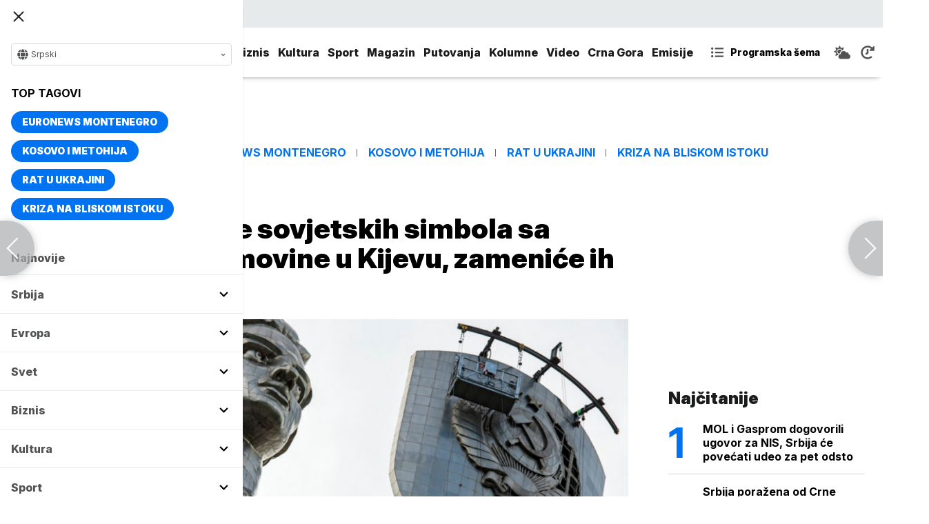

--- FILE ---
content_type: text/html; charset=UTF-8
request_url: https://www.euronews.rs/evropa/vesti/95048/pocelo-uklanjanje-sovjetskih-simbola-sa-statue-majke-domovine-u-kijevu-zamenice-ih-trozubac/vest
body_size: 32952
content:
<!DOCTYPE html>
<html lang="sr">
    <head>
        <link rel="shortcut icon" href="/favicon.ico" />

        <meta name="app-context" content="article">
<title>Počelo uklanjanje sovjetskih simbola sa statue Majke domovine u Kijevu, zameniće ih trozubac</title>
<meta charset="UTF-8">
<meta name="viewport" content="width=device-width, initial-scale=1.0">
<meta name="author" content="Euronews Srbija">
<meta name="description" content="Radovi na demontaži sovjetskog amblema na spomeniku Majke domovine u Kijevu su počeli, saopštilo je Ministarstvo kulture.,juronjuz srbija, euronjuz srbija, euronjuz serbia, euronews srbija, juronjuz, euronjuz">
<meta name="keywords" content="Kijev, Ukrajina, Rat u Ukrajini, Spomenik,juronjuz srbija, euronjuz srbija, euronjuz serbia, euronews srbija, juronjuz, euronjuz">
<meta name="news_keywords" content="Kijev, Ukrajina, Rat u Ukrajini, Spomenik,juronjuz srbija, euronjuz srbija, euronjuz serbia, euronews srbija, juronjuz, euronjuz">

<link rel="canonical" href="https://www.euronews.rs/evropa/vesti/95048/pocelo-uklanjanje-sovjetskih-simbola-sa-statue-majke-domovine-u-kijevu-zamenice-ih-trozubac/vest">



<!--alternate links-->
<link rel="alternate" href="https://www.euronews.rs/" hreflang="sr">
<link rel="alternate" href="https://www.euronews.com/" hreflang="en">
<link rel="alternate" href="https://fr.euronews.com/" hreflang="fr">
<link rel="alternate" href="https://de.euronews.com/" hreflang="de">
<link rel="alternate" href="https://it.euronews.com/" hreflang="it">
<link rel="alternate" href="https://es.euronews.com/" hreflang="es">
<link rel="alternate" href="https://pt.euronews.com/" hreflang="pt">
<link rel="alternate" href="https://ru.euronews.com/" hreflang="ru">
<link rel="alternate" href="https://tr.euronews.com/" hreflang="tr">
<link rel="alternate" href="https://arabic.euronews.com/" hreflang="ar">
<link rel="alternate" href="https://gr.euronews.com/" hreflang="gr">
<link rel="alternate" href="https://hu.euronews.com/" hreflang="hu">
<link rel="alternate" href="https://per.euronews.com/" hreflang="fa">
<link rel="alternate" href="https://www.euronews.al/al" hreflang="al">
<link rel="alternate" href="https://www.euronews.ro/" hreflang="ro">

<!--ios compatibility-->
<meta name="apple-mobile-web-app-capable" content="yes">
<meta name="apple-mobile-web-app-title" content="Euronews.rs">
<meta name="apple-itunes-app" content="app-id=1582475666">
<link rel="apple-touch-icon" href="https://www.euronews.rs/files/apple-icon-144x144.png">


    <script src="https://js.hcaptcha.com/1/api.js?hl=sr" async defer></script>

<!--Android compatibility-->

<meta name="mobile-web-app-capable" content="yes">
<meta name="application-name" content="Euronews.rs">
<meta name="google-play-app" content="app-id=euronews.rs">
<link rel="icon" type="image/png" href="https://www.euronews.rs/files/android-icon-192x192.png">

<meta property="fb:app_id" content="966242223397117">
<meta property="og:locale" content="sr">
<meta property="og:site_name" content="Euronews.rs">
<meta property="og:url" content="https://www.euronews.rs/evropa/vesti/95048/pocelo-uklanjanje-sovjetskih-simbola-sa-statue-majke-domovine-u-kijevu-zamenice-ih-trozubac/vest">
<meta property="og:type" content="article">
<meta property="og:title" content="Počelo uklanjanje sovjetskih simbola sa statue Majke domovine u Kijevu, zameniće ih trozubac">
<meta property="og:description" content="Radovi na demontaži sovjetskog amblema na spomeniku Majke domovine u Kijevu su počeli, saopštilo je Ministarstvo kulture.">
<meta property="og:image" content="https://www.euronews.rs/data/images/2023-07-30/186818_profimedia-0793084977_s.jpg" />
<meta property="og:locale:alternate" content="sr-RS">
<meta property="og:locale:alternate" content="en-GB">
<meta property="og:locale:alternate" content="fr-FR">
<meta property="og:locale:alternate" content="de-DE">
<meta property="og:locale:alternate" content="it-IT">
<meta property="og:locale:alternate" content="es-ES">
<meta property="og:locale:alternate" content="pt-PT">
<meta property="og:locale:alternate" content="ru-RU">
<meta property="og:locale:alternate" content="ar-AE">
<meta property="og:locale:alternate" content="tr-TR">
<meta property="og:locale:alternate" content="fa-IR">
<meta property="og:locale:alternate" content="uk-UA">
<meta property="og:locale:alternate" content="el-GR">
<meta property="og:locale:alternate" content="hu-HU">
<meta name="twitter:site" content="@euronews">
<meta name="twitter:title" content="Počelo uklanjanje sovjetskih simbola sa statue Majke domovine u Kijevu, zameniće ih trozubac">
<meta name="twitter:description" content="Radovi na demontaži sovjetskog amblema na spomeniku Majke domovine u Kijevu su počeli, saopštilo je Ministarstvo kulture.">
<meta property="fb:pages" content="101402598109">

<!--MSaplication compatibility-->

<link rel="mask-icon" href="https://www.euronews.rs/files/favicons/safari-pinned-tab.svg" color="#003865">
<meta name="msapplication-TileColor" content="#003865">
<meta name="msapplication-TileImage" content="https://www.euronews.rs/files/favicons/mstile-144x144.png">
<meta name="msapplication-config" content="browserconfig.xml">
<meta name="msapplication-tooltip" content="Euronews.rs">
<meta name="msapplication-window" content="width=1280;height=1024">
<meta name="msapplication-navbutton-color" content="#003865">
<meta name="msapplication-starturl" content="./">
<meta name="msapplication-square70x70logo" content="https://www.euronews.rs/files/favicons/mstile-small.jpg">
<meta name="msapplication-square150x150logo" content="https://www.euronews.rs/files/favicons/mstile-medium.jpg">
<meta name="msapplication-wide310x150logo" content="https://www.euronews.rs/files/favicons/mstile-wide.jpg">
<meta name="msapplication-square310x310logo" content="https://www.euronews.rs/files/favicons/mstile-large.jpg">

<meta name="referrer" content="no-referrer-when-downgrade">

<script>

    window.keyValues = {"pageType":"article","articleId":95048,"bannerSafe":"1","articleCategory":"Vesti","articleTags":["Kijev","Ukrajina","Rat u Ukrajini","Spomenik"]};

</script>

    <meta property="og:image:alt" content="Počelo uklanjanje sovjetskih simbola sa statue Majke domovine u Kijevu, zameniće ih trozubac">
    <meta property="og:image:type" content="image/jpeg">
    <meta property="og:image:height" content="600">
    <meta property="og:image:width" content="900">
    <meta property="article:published_time" content="2023-07-30 22:11:00">
    <meta property="article:modified_time" content="2023-07-30 22:11:00">
    <meta property="article:section" content="evropa-vesti">
    <meta property="twitter:image:alt" content="Počelo uklanjanje sovjetskih simbola sa statue Majke domovine u Kijevu, zameniće ih trozubac">


    <meta name="parsely-title" content="Počelo uklanjanje sovjetskih simbola sa statue Majke domovine u Kijevu, zameniće ih trozubac" />
    <meta name="parsely-link" content="https://www.euronews.rs/evropa/vesti/95048/pocelo-uklanjanje-sovjetskih-simbola-sa-statue-majke-domovine-u-kijevu-zamenice-ih-trozubac/vest" />
    <meta name="parsely-type" content="post" />
    <meta name="parsely-image-url" content="https://www.euronews.rs/data/images/2023-07-30/186818_profimedia-0793084977_orig.jpg" />
    <meta name="parsely-pub-date" content="2023-07-30T20:11:00+00:00" />
    <meta name="parsely-section" content="Evropa" />
    <meta name="parsely-author" content="Nevena Zdravkovic" />

    <script type="application/ld+json">
        {
            "@context": "http://schema.org",
            "@graph":[
                {
                    "@type": "NewsArticle",
                    "mainEntityOfPage": {
                        "@type": "WebPage",
                        "@id": "https://www.euronews.rs/evropa/vesti/95048/pocelo-uklanjanje-sovjetskih-simbola-sa-statue-majke-domovine-u-kijevu-zamenice-ih-trozubac/vest"
                    },
                    "headline": "Počelo uklanjanje sovjetskih simbola sa statue Majke domovine u Kijevu, zameniće ih trozubac",
                    "description": "Radovi na demontaži sovjetskog amblema na spomeniku Majke domovine u Kijevu su počeli, saopštilo je Ministarstvo kulture.",
                    "articleBody": "Radovi na demontaži sovjetskog amblema na spomeniku Majke domovine u Kijevu su počeli, saop&amp;scaron;tilo je Ministarstvo kulture. Umesto ovih amblema, spomenik će biti opremljen ukrajinskim trozubom, koji će navodno biti zavr&amp;scaron;en do Dana nezavisnosti Ukrajine 24. avgusta.Ranije u julu, Državna inspekcija za arhitekturu i urbanizam Ukrajine saop&amp;scaron;tila je da je izdala dozvolu za zamenu amblema jedne od najznačajnijih znamenitosti Kijeva, prenosi Kijev Independent.profimediaKako je inspekcija komentarisala na dru&amp;scaron;tvenim mrežama, ova promena dolazi kao deo procesa &amp;quot;dekomunizacije u Ukrajini&amp;quot;.Spomenik, poznat i kao &amp;quot;Majka otadžbina&amp;quot; u direktnom prevodu sa ukrajinskog originala, podignut je 1981. godine u sovjetsko doba. Prikazuje ženu koja drži mač i &amp;scaron;tit ukra&amp;scaron;en sovjetskim simbolom srpa i čekića.U aprilu 2015. ukrajinski parlament je stavio van zakona većinu sovjetskih i komunističkih simbola, imena ulica i spomenika kao deo procesa dekomunizacije. Ovo je podstaklo diskusiju o stalnom prisustvu sovjetskih simbola na najvi&amp;scaron;oj statui u Ukrajini.U anketi iz 2022. godine, 85 odsto ispitanika podržalo je ideju da se sovjetski amblem zameni trozupcem &amp;ndash; ukrajinskim grbom.",
                    "dateCreated": "2023-07-30T20:11:00+00:00",
                    "datePublished": "2023-07-30 22:11:00",
                    "dateModified": "2023-07-30 22:11:00",
                    "image": {
                        "@type": "ImageObject",
                        "url": "https://www.euronews.rs/data/images/2023-07-30/186818_profimedia-0793084977_orig.jpg",
                        "height": "600",
                        "width": "900",
                        "caption": "",
                        "thumbnail": "https://www.euronews.rs/data/images/2023-07-30/186818_profimedia-0793084977_orig.jpg",
                        "publisher": {
                            "@type": "Organization",
                            "name": "euronews",
                            "url": "https://www.euronews.rs/files/img/logo-new.png"
                        }
                    },
                    "author": {
                        "@type": "Person",
                        "name": "Euronews Srbija",
                        "sameAs": "https://twitter.com/euronews"
                    },
                    "creator": "Nevena Zdravkovic",
                    "articleSection": "Evropa",
                    "publisher": {
                        "@type": "Organization",
                        "name": "Euronews",
                        "legalName": "Euronews",
                        "url": "https://www.euronews.rs",
                        "logo": {
                            "@type": "ImageObject",
                            "url": "https://www.euronews.rs/files/logo-red.png",
                            "width": 167,
                            "height": 107
                        },
                        "sameAs": [
                            "https://www.facebook.com/euronewsserbia",
                            "https://twitter.com/EuronewsSerbia",
                            "",
                            "https://www.instagram.com/euronews_serbia/",
                            "https://www.linkedin.com/company/euronews-serbia"
                        ]
                    }
                },
                {
                    "@type": "BreadcrumbList",
                    "itemListElement": [
                        {
                            "@type": "ListItem",
                            "position": 1,
                            "name": "Home",
                            "item": "https://www.euronews.rs"
                        },
                        {
                            "@type": "ListItem",
                            "position": 2,
                            "name": "Evropa",
                            "item": "https://www.euronews.rs/evropa"
                        },
                        {
                            "@type": "ListItem",
                            "position": 3,
                            "name": "Vesti",
                            "item": "https://www.euronews.rs/evropa/vesti"
                        },
                        {
                            "@type": "ListItem",
                            "position": 4,
                            "name": "Počelo uklanjanje sovjetskih simbola sa statue Majke domovine u Kijevu, zameniće ih trozubac",
                            "item": "https://www.euronews.rs/evropa/vesti/95048/pocelo-uklanjanje-sovjetskih-simbola-sa-statue-majke-domovine-u-kijevu-zamenice-ih-trozubac/vest"
                        }
                    ]
                },
                {
                    "@type": "WebSite",
                    "name": "Euronews.rs",
                    "url": "https://www.euronews.rs",
                    "potentialAction": {
                        "@type": "SearchAction",
                        "target": "https://www.euronews.rs/search?query={query}",
                        "query-input": "required name=query"
                    },
                    "sameAs": [
                        "https://www.facebook.com/euronewsserbia",
                        "https://twitter.com/EuronewsSerbia",
                        "",
                        "https://www.instagram.com/euronews_serbia/",
                        "https://www.linkedin.com/company/euronews-serbia"
                    ]
                }
            ]
        }
    </script>


<link rel="home" href="/" title="homepage">



<!--CSS FILES-->
<link rel="preconnect" href="https://fonts.gstatic.com" crossorigin>

<link rel="preload" as="font" href="/files/css/fonts/FontAwesome/FontAwesome5Free-Solid.woff2" type="font/woff2" crossorigin="anonymous">

<link  rel="preload" as="style" href="https://fonts.googleapis.com/css2?family=Merriweather:wght@400;700&family=Open+Sans:wght@400;700&display=swap">
<link  rel="stylesheet" href="https://fonts.googleapis.com/css2?family=Merriweather:wght@400;700&family=Open+Sans:wght@400;700&display=swap">
<link href="https://fonts.googleapis.com/css2?family=Inter:ital,opsz,wght@0,14..32,100..900;1,14..32,100..900&display=swap" rel="stylesheet">

<link href="https://www.euronews.rs/files/css/jquery.fancybox.min.css?v=3" rel="stylesheet" type="text/css"/>
<link href="https://www.euronews.rs/files/css/swiper.css?v=3" rel="stylesheet" type="text/css"/>
<link href="https://www.euronews.rs/files/css/owl.carousel.css?v=3" rel="stylesheet" type="text/css"/>
<link href="https://www.euronews.rs/files/css/select2.css?v=3" rel="stylesheet" type="text/css"/>
<link href="https://www.euronews.rs/files/fontawesome/css/all.css?v=3" rel="stylesheet" type="text/css"/>

    
<link href="https://www.euronews.rs/files/css/theme.css?v=3" rel="stylesheet" type="text/css"/> 
<link href="https://www.euronews.rs/files/css/custom.css?v=3" rel="stylesheet" type="text/css"/> 


<meta name="google-site-verification" content="VaL2gITNI4zp0ivQ7eOyklZW1nslSaKkfUFHMkvwDCg" />

<script src="//cdn.orangeclickmedia.com/tech/euronews.rs/ocm.js" async="async"></script>
<script async="async" src="//securepubads.g.doubleclick.net/tag/js/gpt.js"></script>
<script>
window.googletag = window.googletag || {}
window.googletag.cmd = window.googletag.cmd || []
googletag.cmd.push(() => {
googletag.pubads().setCentering(true)
googletag.pubads().enableSingleRequest()
googletag.pubads().disableInitialLoad()
googletag.enableServices()
})
</script>
                                                                    <!-- (C)2000-2024 Gemius SA - gemiusPrism  / euronews.rs/Default section -->
<script type="text/javascript">
var pp_gemius_identifier = '..GV73P.0T8tWVLxdBUTDbPofbr_.yOGT4SwnkJJ7QD.K7';
// lines below shouldn't be edited
function gemius_pending(i) { window[i] = window[i] || function() {var x = window[i+'_pdata'] = window[i+'_pdata'] || []; x[x.length]=Array.prototype.slice.call(arguments, 0);};};
(function(cmds) { var c; while(c = cmds.pop()) gemius_pending(c)})(['gemius_cmd', 'gemius_hit', 'gemius_event', 'gemius_init', 'pp_gemius_hit', 'pp_gemius_event', 'pp_gemius_init']);
window.pp_gemius_cmd = window.pp_gemius_cmd || window.gemius_cmd;
(function(d,t) {try {var gt=d.createElement(t),s=d.getElementsByTagName(t)[0],l='http'+((location.protocol=='https:')?'s':''); gt.setAttribute('async','async');
gt.setAttribute('defer','defer'); gt.src=l+'://gars.hit.gemius.pl/xgemius.js'; s.parentNode.insertBefore(gt,s);} catch (e) {}})(document,'script');
</script>
                    
        <!-- Global site tag (gtag.js) - Google Analytics -->
        <script async src="https://www.googletagmanager.com/gtag/js?id=UA-196545583-1"></script>
        <script>
        window.dataLayer = window.dataLayer || [];
        function gtag(){dataLayer.push(arguments);}
        gtag('js', new Date());

        gtag('config', 'UA-196545583-1');
        </script>

        <script type="text/javascript">
            function e(e){var t=!(arguments.length>1&&void 0!==arguments[1])||arguments[1],c=document.createElement("script");c.src=e,t?c.type="module":(c.async=!0,c.type="text/javascript",c.setAttribute("nomodule",""));var n=document.getElementsByTagName("script")[0];n.parentNode.insertBefore(c,n)}function t(t,c,n){var a,o,r;null!==(a=t.marfeel)&&void 0!==a||(t.marfeel={}),null!==(o=(r=t.marfeel).cmd)&&void 0!==o||(r.cmd=[]),t.marfeel.config=n,t.marfeel.config.accountId=c;var i="https://sdk.mrf.io/statics";e("".concat(i,"/marfeel-sdk.js?id=").concat(c),!0),e("".concat(i,"/marfeel-sdk.es5.js?id=").concat(c),!1)}!function(e,c){var n=arguments.length>2&&void 0!==arguments[2]?arguments[2]:{};t(e,c,n)}(window,2795,{} /*config*/);
        </script>

        <!-- Facebook Pixel Code -->
        <script>
            !function(f,b,e,v,n,t,s)
            {if(f.fbq)return;n=f.fbq=function(){n.callMethod?
            n.callMethod.apply(n,arguments):n.queue.push(arguments)};
            if(!f._fbq)f._fbq=n;n.push=n;n.loaded=!0;n.version='2.0';
            n.queue=[];t=b.createElement(e);t.async=!0;
            t.src=v;s=b.getElementsByTagName(e)[0];
            s.parentNode.insertBefore(t,s)}(window, document,'script',
            'https://connect.facebook.net/en_US/fbevents.js');
            fbq('init', '327419109010816');
            fbq('track', 'PageView');
            </script>
            <noscript><img height="1" width="1" style="display:none"
            src="https://www.facebook.com/tr?id=327419109010816&ev=PageView&noscript=1"
        /></noscript>
        <!-- End Facebook Pixel Code -->
    </head>
    <body>
       
        
                
            <img src='https://www.euronews.rs/data/images/2023-07-30/186818_profimedia-0793084977_orig.jpg' style='display:none;'>

        <section class="top-navbar >">
    <div class="container">
        <div class="languages-menu">
    <p class="current-language">
        <span class="globe-icon">
            <svg width='16' height="16">
                <use xlink:href="/files/fontawesome/solid.svg#globe"></use>
            </svg>
        </span>
        Srpski
        <span class="arrow">
            <svg width='7' height="7">
                <use xlink:href="/files/fontawesome/solid.svg#chevron-down"></use>
            </svg>
        </span>
    </p>
    <div class="languages-list">
        <ul class="languages-list-inner">
            <li>
                <a href="https://www.euronews.com/">English</a>
            </li>
            <li>
                <a href="https://fr.euronews.com/">Français</a>
            </li>
            <li>
                <a href="https://de.euronews.com/">Deutsch</a>
            </li>
            <li>
                <a href="https://it.euronews.com/">Italiano</a>
            </li>
            <li>
                <a href="https://es.euronews.com/">Español</a>
            </li>
            <li>
                <a href="https://pt.euronews.com/">Português</a>
            </li>
            <li>
                <a href="https://ru.euronews.com/">Русский</a>
            </li>
            <li>
                <a href="https://tr.euronews.com/">Türkçe</a>
            </li>
            <li>
                <a href="https://gr.euronews.com/">Ελληνικά</a>
            </li>
            <li>
                <a href="https://hu.euronews.com/">Magyar</a>
            </li>
            <li>
                <a href="https://per.euronews.com/">فارسی</a>
            </li>
            <li>
                <a href="https://arabic.euronews.com/">العربية</a>
            </li>
            <li>
                <a href="https://www.euronews.al/al">Shqip</a>
            </li>
            <li>
                <a href="https://www.euronews.ro/">Română</a>
            </li>
            <li>
                <a href="https://www.euronews.ba/">BHS</a>
            </li>
        </ul>
    </div>
</div>        <form class="search-form" method="get" action="/search">
    <span class="close-search-form"></span>    
    <div class="form-group mb-0 ">
        <div class="input-group">
            <input type="text" class="form-control" placeholder="Pretraga" name="query" value="">
            <div class="input-group-append">
                <button class="btn btn-primary" type="submit">
                    <svg width='16' height="16">
                        <use xlink:href="/files/fontawesome/solid.svg#search"></use>
                    </svg>
                </button>
            </div>
        </div>
    </div>
</form>    </div>
</section>
<header class="header-redesign ">
    <section class="header-bottom">
        <div class="container">
            <button class='navbar-toggler'>
                <span></span>
                <span></span>
                <span></span>
            </button>
            <a href="https://www.euronews.rs" class='navbar-brand'>
                <img src="/files/img/logo-redesign.png" alt="Euronews logo" width="72" height="72">
            </a>
                            <div class='main-menu d-flex'>
                    <ul class='navbar-nav list-unstyled'>
                                                                                                                                            <li class='nav-item'>
                                <a class='nav-link' href="/srbija">Srbija</a>
                            </li>
                                                                                <li class='nav-item'>
                                <a class='nav-link' href="/evropa">Evropa</a>
                            </li>
                                                                                <li class='nav-item'>
                                <a class='nav-link' href="/svet">Svet</a>
                            </li>
                                                                                <li class='nav-item'>
                                <a class='nav-link' href="/biznis">Biznis</a>
                            </li>
                                                                                <li class='nav-item'>
                                <a class='nav-link' href="/kultura">Kultura</a>
                            </li>
                                                                                <li class='nav-item'>
                                <a class='nav-link' href="/sport">Sport</a>
                            </li>
                                                                                <li class='nav-item'>
                                <a class='nav-link' href="/magazin">Magazin</a>
                            </li>
                                                                                <li class='nav-item'>
                                <a class='nav-link' href="/putovanja">Putovanja</a>
                            </li>
                                                                                <li class='nav-item'>
                                <a class='nav-link' href="/kolumne">Kolumne</a>
                            </li>
                                                                                <li class='nav-item'>
                                <a class='nav-link' href="/video">Video</a>
                            </li>
                                                                                <li class='nav-item'>
                                <a class='nav-link' href="/crna-gora">Crna Gora</a>
                            </li>
                                                <li class="nav-item">
                            <a class="nav-link" href="/emisije" title="Emisije">Emisije</a>
                        </li>
                        <li class='nav-item more'>
                            <a class='nav-link' href="#">More<span class='fas fa-caret-down'></span></a>
                            <div class='more-navbar-wrapper'>

                                <ul class='more-navbar-nav list-unstyled'>
                                                                                                                                                                                                        <li class='nav-item'>
                                            <a class='nav-link' href="/srbija">Srbija</a>
                                        </li>
                                                                                                                    <li class='nav-item'>
                                            <a class='nav-link' href="/evropa">Evropa</a>
                                        </li>
                                                                                                                    <li class='nav-item'>
                                            <a class='nav-link' href="/svet">Svet</a>
                                        </li>
                                                                                                                    <li class='nav-item'>
                                            <a class='nav-link' href="/biznis">Biznis</a>
                                        </li>
                                                                                                                    <li class='nav-item'>
                                            <a class='nav-link' href="/kultura">Kultura</a>
                                        </li>
                                                                                                                    <li class='nav-item'>
                                            <a class='nav-link' href="/sport">Sport</a>
                                        </li>
                                                                                                                    <li class='nav-item'>
                                            <a class='nav-link' href="/magazin">Magazin</a>
                                        </li>
                                                                                                                    <li class='nav-item'>
                                            <a class='nav-link' href="/putovanja">Putovanja</a>
                                        </li>
                                                                                                                    <li class='nav-item'>
                                            <a class='nav-link' href="/kolumne">Kolumne</a>
                                        </li>
                                                                                                                    <li class='nav-item'>
                                            <a class='nav-link' href="/video">Video</a>
                                        </li>
                                                                                                                    <li class='nav-item'>
                                            <a class='nav-link' href="/crna-gora">Crna Gora</a>
                                        </li>
                                                                        <li class="nav-item">
                                        <a class="nav-link" href="/emisije" title="Emisije">Emisije</a>
                                    </li>
                                </ul>
                            </div>
                        </li>
                    </ul>
                    <div class='more-links'>
                        <a href="https://www.euronews.rs/programska-sema" class='program-icon'>
                            <svg width='18' height="18">
                                <use xlink:href="/files/fontawesome/solid.svg#list-ul"></use>
                            </svg>
                            <span>Programska šema</span>
                        </a>
                        <a href="https://www.euronews.rs/vremenska-prognoza" class='weather-icon'>
                            <svg width='24' height="24">
                                <use xlink:href="/files/fontawesome/solid.svg#cloud-sun"></use>
                            </svg>
                        </a>
                        <a href="https://www.euronews.rs/najnovije-vesti-dana" class='just-in-icon'>
                            <svg width='20' height="20">
                                <use xlink:href="/files/fontawesome/solid.svg#history"></use>
                            </svg>
                        </a>
                        <a href="https://www.euronews.rs/tv-uzivo" class='live-icon'>
                            <span>TV uživo</span>
                        </a>
                    </div>
                </div>
                    </div>
            </section>
</header>
<div class='sidebar-menu '>
    <button class='navbar-close'>
        <span></span>
        <span></span>
        <span></span>
    </button>
    <div class="languages-menu">
    <p class="current-language">
        <span class="globe-icon">
            <svg width='16' height="16">
                <use xlink:href="/files/fontawesome/solid.svg#globe"></use>
            </svg>
        </span>
        Srpski
        <span class="arrow">
            <svg width='7' height="7">
                <use xlink:href="/files/fontawesome/solid.svg#chevron-down"></use>
            </svg>
        </span>
    </p>
    <div class="languages-list">
        <ul class="languages-list-inner">
            <li>
                <a href="https://www.euronews.com/">English</a>
            </li>
            <li>
                <a href="https://fr.euronews.com/">Français</a>
            </li>
            <li>
                <a href="https://de.euronews.com/">Deutsch</a>
            </li>
            <li>
                <a href="https://it.euronews.com/">Italiano</a>
            </li>
            <li>
                <a href="https://es.euronews.com/">Español</a>
            </li>
            <li>
                <a href="https://pt.euronews.com/">Português</a>
            </li>
            <li>
                <a href="https://ru.euronews.com/">Русский</a>
            </li>
            <li>
                <a href="https://tr.euronews.com/">Türkçe</a>
            </li>
            <li>
                <a href="https://gr.euronews.com/">Ελληνικά</a>
            </li>
            <li>
                <a href="https://hu.euronews.com/">Magyar</a>
            </li>
            <li>
                <a href="https://per.euronews.com/">فارسی</a>
            </li>
            <li>
                <a href="https://arabic.euronews.com/">العربية</a>
            </li>
            <li>
                <a href="https://www.euronews.al/al">Shqip</a>
            </li>
            <li>
                <a href="https://www.euronews.ro/">Română</a>
            </li>
            <li>
                <a href="https://www.euronews.ba/">BHS</a>
            </li>
        </ul>
    </div>
</div>    <div class="top-tags">
    <h4 class="top-tags-label">Top tagovi</h4>
    <div class="top-tags-list">
                    
            <a  href="/tema/176952/euronews-montenegro" title="Euronews Montenegro"> Euronews Montenegro </a>
                    
            <a  href="/tema/231/kosovo-i-metohija" title="Kosovo i Metohija"> Kosovo i Metohija </a>
                    
            <a  href="/tema/44412/rat-u-ukrajini" title="Rat u Ukrajini"> Rat u Ukrajini </a>
                    
            <a  href="/tema/129945/kriza-na-bliskom-istoku" title="Kriza na Bliskom istoku"> Kriza na Bliskom istoku </a>
            </div>
</div>
    <ul class='navbar-nav list-unstyled'>
        <li class='nav-item'>
            <a class='nav-link' href="https://www.euronews.rs/najnovije-vesti-dana">Najnovije</a>
        </li>
                                                                                                        <li class='nav-item'>
                    <a class='nav-link' href="/srbija">Srbija
                        <span class="toggle-submenu submenu-chevron">
                            <svg width='17' height="14">
                                <use xlink:href="/files/fontawesome/solid.svg#chevron-down"></use>
                            </svg>
                        </span>
                    </a>
                                            <ul class="submenu">
                                                            <li class="submenu-item">
                                    <a href="/srbija/politika" class="submenu-link">Politika</a>
                                </li>
                                                            <li class="submenu-item">
                                    <a href="/srbija/drustvo" class="submenu-link">Društvo</a>
                                </li>
                                                            <li class="submenu-item">
                                    <a href="/srbija/aktuelno" class="submenu-link">Aktuelno</a>
                                </li>
                                                    </ul>
                                    </li>
                                                            <li class='nav-item'>
                    <a class='nav-link' href="/evropa">Evropa
                        <span class="toggle-submenu submenu-chevron">
                            <svg width='17' height="14">
                                <use xlink:href="/files/fontawesome/solid.svg#chevron-down"></use>
                            </svg>
                        </span>
                    </a>
                                            <ul class="submenu">
                                                            <li class="submenu-item">
                                    <a href="/evropa/vesti" class="submenu-link">Vesti</a>
                                </li>
                                                            <li class="submenu-item">
                                    <a href="/evropa/region" class="submenu-link">Region</a>
                                </li>
                                                            <li class="submenu-item">
                                    <a href="/evropa/briselske-vesti" class="submenu-link">Briselske vesti</a>
                                </li>
                                                            <li class="submenu-item">
                                    <a href="/evropa/neistrazena-evropa" class="submenu-link">Neistražena Evropa</a>
                                </li>
                                                    </ul>
                                    </li>
                                                            <li class='nav-item'>
                    <a class='nav-link' href="/svet">Svet
                        <span class="toggle-submenu submenu-chevron">
                            <svg width='17' height="14">
                                <use xlink:href="/files/fontawesome/solid.svg#chevron-down"></use>
                            </svg>
                        </span>
                    </a>
                                            <ul class="submenu">
                                                            <li class="submenu-item">
                                    <a href="/svet/fokus" class="submenu-link">Fokus</a>
                                </li>
                                                            <li class="submenu-item">
                                    <a href="/svet/planeta" class="submenu-link">Planeta</a>
                                </li>
                                                            <li class="submenu-item">
                                    <a href="/svet/globalni-trendovi" class="submenu-link">Globalni trendovi</a>
                                </li>
                                                    </ul>
                                    </li>
                                                            <li class='nav-item'>
                    <a class='nav-link' href="/biznis">Biznis
                        <span class="toggle-submenu submenu-chevron">
                            <svg width='17' height="14">
                                <use xlink:href="/files/fontawesome/solid.svg#chevron-down"></use>
                            </svg>
                        </span>
                    </a>
                                            <ul class="submenu">
                                                            <li class="submenu-item">
                                    <a href="/biznis/biznis-vesti" class="submenu-link">Biznis vesti</a>
                                </li>
                                                            <li class="submenu-item">
                                    <a href="/biznis/novac" class="submenu-link">Novac</a>
                                </li>
                                                            <li class="submenu-item">
                                    <a href="/biznis/privreda" class="submenu-link">Privreda</a>
                                </li>
                                                            <li class="submenu-item">
                                    <a href="/biznis/nekretnine" class="submenu-link">Nekretnine</a>
                                </li>
                                                            <li class="submenu-item">
                                    <a href="/biznis/biznis-lideri" class="submenu-link">Biznis lideri</a>
                                </li>
                                                            <li class="submenu-item">
                                    <a href="/biznis/agrobiznis" class="submenu-link">Agrobiznis</a>
                                </li>
                                                    </ul>
                                    </li>
                                                            <li class='nav-item'>
                    <a class='nav-link' href="/kultura">Kultura
                        <span class="toggle-submenu submenu-chevron">
                            <svg width='17' height="14">
                                <use xlink:href="/files/fontawesome/solid.svg#chevron-down"></use>
                            </svg>
                        </span>
                    </a>
                                            <ul class="submenu">
                                                            <li class="submenu-item">
                                    <a href="/kultura/aktuelno-iz-kulture" class="submenu-link">Aktuelno iz kulture</a>
                                </li>
                                                            <li class="submenu-item">
                                    <a href="/kultura/reflektor" class="submenu-link">Reflektor</a>
                                </li>
                                                    </ul>
                                    </li>
                                                            <li class='nav-item'>
                    <a class='nav-link' href="/sport">Sport
                        <span class="toggle-submenu submenu-chevron">
                            <svg width='17' height="14">
                                <use xlink:href="/files/fontawesome/solid.svg#chevron-down"></use>
                            </svg>
                        </span>
                    </a>
                                            <ul class="submenu">
                                                            <li class="submenu-item">
                                    <a href="/sport/fudbal" class="submenu-link">Fudbal</a>
                                </li>
                                                            <li class="submenu-item">
                                    <a href="/sport/kosarka" class="submenu-link">Košarka</a>
                                </li>
                                                            <li class="submenu-item">
                                    <a href="/sport/tenis" class="submenu-link">Tenis</a>
                                </li>
                                                            <li class="submenu-item">
                                    <a href="/sport/ostali-sportovi" class="submenu-link">Ostali sportovi</a>
                                </li>
                                                    </ul>
                                    </li>
                                                            <li class='nav-item'>
                    <a class='nav-link' href="/magazin">Magazin
                        <span class="toggle-submenu submenu-chevron">
                            <svg width='17' height="14">
                                <use xlink:href="/files/fontawesome/solid.svg#chevron-down"></use>
                            </svg>
                        </span>
                    </a>
                                            <ul class="submenu">
                                                            <li class="submenu-item">
                                    <a href="/magazin/zivot" class="submenu-link">Život</a>
                                </li>
                                                            <li class="submenu-item">
                                    <a href="/magazin/nauka" class="submenu-link">Nauka</a>
                                </li>
                                                            <li class="submenu-item">
                                    <a href="/magazin/tehnologija" class="submenu-link">Tehnologija</a>
                                </li>
                                                            <li class="submenu-item">
                                    <a href="/magazin/istorija" class="submenu-link">Istorija</a>
                                </li>
                                                            <li class="submenu-item">
                                    <a href="/magazin/poznati" class="submenu-link">Poznati</a>
                                </li>
                                                            <li class="submenu-item">
                                    <a href="/magazin/zdravlje" class="submenu-link">Zdravlje</a>
                                </li>
                                                    </ul>
                                    </li>
                                                            <li class='nav-item'>
                    <a class='nav-link' href="/putovanja">Putovanja
                        <span class="toggle-submenu submenu-chevron">
                            <svg width='17' height="14">
                                <use xlink:href="/files/fontawesome/solid.svg#chevron-down"></use>
                            </svg>
                        </span>
                    </a>
                                            <ul class="submenu">
                                                            <li class="submenu-item">
                                    <a href="/putovanja/novosti" class="submenu-link">Novosti</a>
                                </li>
                                                            <li class="submenu-item">
                                    <a href="/putovanja/sezona" class="submenu-link">Sezona</a>
                                </li>
                                                            <li class="submenu-item">
                                    <a href="/putovanja/oko-sveta" class="submenu-link">Oko sveta</a>
                                </li>
                                                    </ul>
                                    </li>
                                                            <li class='nav-item'>
                    <a class='nav-link' href="/kolumne">Kolumne
                        <span class="toggle-submenu submenu-chevron">
                            <svg width='17' height="14">
                                <use xlink:href="/files/fontawesome/solid.svg#chevron-down"></use>
                            </svg>
                        </span>
                    </a>
                                            <ul class="submenu">
                                                            <li class="submenu-item">
                                    <a href="/kolumne/ivan-radovanovic" class="submenu-link">Ivan Radovanović</a>
                                </li>
                                                            <li class="submenu-item">
                                    <a href="/kolumne/dragana-matovic" class="submenu-link">Dragana Matović</a>
                                </li>
                                                            <li class="submenu-item">
                                    <a href="/kolumne/ljiljana-smajlovic" class="submenu-link">Ljiljana Smajlović</a>
                                </li>
                                                            <li class="submenu-item">
                                    <a href="/kolumne/filip-rodic" class="submenu-link">Filip Rodić</a>
                                </li>
                                                            <li class="submenu-item">
                                    <a href="/kolumne/muharem-bazdulj" class="submenu-link">Muharem Bazdulj</a>
                                </li>
                                                            <li class="submenu-item">
                                    <a href="/kolumne/vesna-knezevic" class="submenu-link">Vesna Knežević</a>
                                </li>
                                                    </ul>
                                    </li>
                                                            <li class='nav-item'>
                    <a class='nav-link' href="/video">Video
                        <span class="toggle-submenu submenu-chevron">
                            <svg width='17' height="14">
                                <use xlink:href="/files/fontawesome/solid.svg#chevron-down"></use>
                            </svg>
                        </span>
                    </a>
                                    </li>
                                                            <li class='nav-item'>
                    <a class='nav-link' href="/crna-gora">Crna Gora
                        <span class="toggle-submenu submenu-chevron">
                            <svg width='17' height="14">
                                <use xlink:href="/files/fontawesome/solid.svg#chevron-down"></use>
                            </svg>
                        </span>
                    </a>
                                            <ul class="submenu">
                                                            <li class="submenu-item">
                                    <a href="/crna-gora/vesti" class="submenu-link">Vesti</a>
                                </li>
                                                    </ul>
                                    </li>
                            <li class="nav-item">
            <a class="nav-link" href="/emisije" title="Emisije">Emisije</a>
        </li>
    </ul>
    <div class='more-links'>
        <a href="https://www.euronews.rs/tv-uzivo" class="live-link">
            <span>
                <svg width='14' height="14">
                    <use xlink:href="/files/fontawesome/solid.svg#tv"></use>
                </svg>
            </span>
            TV Uživo        </a>
        <a href="https://www.euronews.rs/najnovije-vesti-dana" class="latest-link">
            <span>
                <svg width='14' height="14">
                    <use xlink:href="/files/fontawesome/solid.svg#history"></use>
                </svg>
            </span>
            Najnovije vesti        </a>
        <a href="https://www.euronews.rs/vremenska-prognoza" class="weather-link">
            <span>
                <svg width='16' height="16">
                    <use xlink:href="/files/fontawesome/solid.svg#cloud-sun"></use>
                </svg>
            </span>
            Vremenska prognoza        </a>
    </div>
    <form class="search-form" method="get" action="/search">
    <span class="close-search-form"></span>    
    <div class="form-group mb-0 ">
        <div class="input-group">
            <input type="text" class="form-control" placeholder="Pretraga" name="query" value="">
            <div class="input-group-append">
                <button class="btn btn-primary" type="submit">
                    <svg width='16' height="16">
                        <use xlink:href="/files/fontawesome/solid.svg#search"></use>
                    </svg>
                </button>
            </div>
        </div>
    </div>
</form>    <div class="social-links-wrapper">
    <h4 class="social-title">Find us</h4>
    <div class="social-links">
        <a class="facebook-f" target="_blank" href="https://www.facebook.com/euronewsserbia">
            <svg width='24' height="24">
                <use xlink:href="/files/fontawesome/brands.svg#facebook"></use>
            </svg>
        </a>
        <a class="twitter" target="_blank" href="https://twitter.com/EuronewsSerbia">
            <svg width='24' height="24">
                <use xlink:href="/files/fontawesome/brands.svg#x-twitter"></use>
            </svg>
        </a>
        <a class="youtube" target="_blank" href="https://www.youtube.com/channel/UCVgGKbKc_XSjBNXIa_CDr8Q">
            <svg width='24' height="24">
                <use xlink:href="/files/fontawesome/brands.svg#youtube"></use>
            </svg>
        </a>
        <a class="linkedin-in" target="_blank" href="https://www.linkedin.com/company/euronews-serbia">
            <svg width='24' height="24">
                <use xlink:href="/files/fontawesome/brands.svg#linkedin-in"></use>
            </svg>
        </a>

        <a class="instagram" target="_blank" href="https://www.instagram.com/euronews_serbia/">
            <svg width='24' height="24">
                <use xlink:href="/files/fontawesome/brands.svg#instagram"></use>
            </svg>
        </a>
        <a class="tiktok" target="_blank" href="https://www.tiktok.com/@euronewsserbia">
            <svg width='24' height="24">
                <use xlink:href="/files/fontawesome/brands.svg#tiktok"></use>
            </svg>
        </a>
    </div>
    <div class="app-links">
        <a href="https://apps.apple.com/us/app/euronews-daily-news-live-tv/id555667472" target="_blank">
            <img src="/files/img/icons/app-store.svg" alt="">
        </a>
        <a href="https://play.google.com/store/apps/details?id=com.euronews.express&amp;pli=1" target="_blank">
            <img src="/files/img/icons/google-play.svg" alt="">
        </a>
    </div>
</div>
</div>
        <main class="">

            <div class="banner">
                <!-- banner code for billboard-premium -->
                    <div class='  w-100 text-center'>
                        <!-- /,22487259376/euronews.rs/billboard_premium -->
<script>
  window.googletag = window.googletag || {cmd: []};
  googletag.cmd.push(function() {
  
   var billboard_premium = googletag.sizeMapping()
    .addSize([0, 0], [[300,75],[300,100],[320,50],[320,100]])
    .addSize([340,0], [[300,75],[300,100],[320,50],[320,100]])
    .addSize([768, 0], [[750,100],[728,90]])
    .addSize([1024, 0],[[750,100],[930,180],[970,90],[970,180],[970,250],[980,90],[980,120],[728,90]])
    .build();
	
    googletag.defineSlot('/22487259376/euronews.rs/billboard_premium',[[300,75],[300,100],[320,50],[728,90],[320,100],[750,100],[930,180],[970,90],[970,180],[970,250],[980,90],[980,120]],'billboard_premium').defineSizeMapping(billboard_premium).addService(googletag.pubads());
  });
</script>
<div id='billboard_premium' data-ocm-ad">
</div>
                    </div>

                                                    </div>

            
<style>
    .single-news-content .more-soon {
        background-color: #017df4;
    }

    .invalid-feedback {
        /* display: block; */
    }

    .brid-video-signature {
        position: relative;
        text-align: right;
        font-size: 14px;
        line-height: 17px;
        font-style: italic;
        padding: 2px 5px;
        margin-bottom: 2rem;
        margin-top: -1.5rem;
        color: #000 !important;
    }
    
    @media (max-width: 760px) {
        .lead-video div[id^="VMS_"] > div {
            width: 100% !important;
            height: 100% !important;
        }
    }
</style>

    <div class="single-news-pagination">
        <a href="/evropa/vesti/183628/brutalnost-nemacke-policije-na-pro-palestinskim-protestima/vest" class="newer-news">
            <span class="arrow"></span>
            <span class="title">Kako je nemačka policija suzbijala proteste ove godine: Od hapšenja devojčice do pritiskanja uhapšenih kolenom po vratu</span>
        </a>
        <a href="/evropa/vesti/178413/nuklearni-rizik-u-evropi-fokus-na-nemacku-i-zaporozje/vest" class="older-news">
            <span class="title">Grosi: Nemačka bi u roku od nekoliko meseci mogla da razvije nuklearno oružje</span>
            <span class="arrow"></span>
        </a>
    </div>

<!-- za travel kategoriju ovde ispisi jos i  klasu travel-news  jer je narandzasta-->
<div class='single-news-page pb-6 pt-lg-4'>
    <section class="breaking-news mb-4 d-none d-md-block">
        <div class="container">
            <div class="top-tags">
    <h4 class="top-tags-label">Top tagovi</h4>
    <div class="top-tags-list">
                    
            <a  href="/tema/176952/euronews-montenegro" title="Euronews Montenegro"> Euronews Montenegro </a>
                    
            <a  href="/tema/231/kosovo-i-metohija" title="Kosovo i Metohija"> Kosovo i Metohija </a>
                    
            <a  href="/tema/44412/rat-u-ukrajini" title="Rat u Ukrajini"> Rat u Ukrajini </a>
                    
            <a  href="/tema/129945/kriza-na-bliskom-istoku" title="Kriza na Bliskom istoku"> Kriza na Bliskom istoku </a>
            </div>
</div>
        </div>
    </section>
    
    <div class="layout-group ">
        <div class="container">
            <div class="row justify-content-between">
                <div class='col-12 col-lg-8 main-content'>

                    <article class="single-news ">
                        <nav class='breadcrumbs mb-4 mb-lg-5'>
    <ol class='list-unstyled'>
        <li>
            <a href="/">Naslovna</a>
        </li>
        <li>
            <a href="/evropa">Evropa</a>
        </li>
            </ol>
    </nav>
                        <div class="single-news-header">
                                                            <a class='single-news-category' href="/evropa">Evropa</a>
                                                        <div class='single-news-title-wrapper mb-2'>
                                <h1 class="single-news-title">
                                                                                                            Počelo uklanjanje sovjetskih simbola sa statue Majke domovine u Kijevu, zameniće ih trozubac
                                </h1>
                                <a href="#comments" class='single-news-comments'>
                                    <span class='far fa-comment'></span>
                                    <span class='comment-text'>Komentari</span>
                                </a>
                            </div>
                                                            <figure class="lead-media ">
                                    <!-- Put this iframe or video tag for video news insteed picture-->
                                    <picture>
                                        <source srcset="/data/images/2023-07-30/186818_profimedia-0793084977_s.jpg" type="image/webp">
                                        <img src="/data/images/2023-07-30/186818_profimedia-0793084977_s.jpg" alt="Počelo uklanjanje sovjetskih simbola sa statue Majke domovine u Kijevu, zameniće ih trozubac" srcset="/data/images/2023-07-30/186818_profimedia-0793084977_s.jpg" class="lazyload" loading="lazy">
                                    </picture>
                                </figure>
                                <figcaption class='lead-image-title'>
                                    Počelo uklanjanje sovjetskih simbola sa statue Majke domovine u Kijevu, zameniće ih trozubac - <span class="source"> Copyright profimedia</span>
                                </figcaption>
                                                        <div class="single-news-info">
                                <p class='single-news-author'>Autor: <a >Euronews Srbija</a></p>
                                <div class='published-wrapper'>
                                    
                                    <p class="single-news-date">30/07/2023</p>
                                    <span class='separator px-2'>-</span>
                                    <p class="single-news-time">22:11</p>
                                </div>
                                <div class='share-media'>
                                    <a href="https://facebook.com/sharer.php?u=https%3A%2F%2Fwww.euronews.rs%2Fevropa%2Fvesti%2F95048%2Fpocelo-uklanjanje-sovjetskih-simbola-sa-statue-majke-domovine-u-kijevu-zamenice-ih-trozubac%2Fvest" target="_blank"> <svg width='18' height="18"><use xlink:href="/files/fontawesome/brands.svg#facebook-f"></use></svg></a>
                                    <a href="https://twitter.com/intent/tweet?text=Po%C4%8Delo+uklanjanje+sovjetskih+simbola+sa+statue+Majke+domovine+u+Kijevu%2C+zameni%C4%87e+ih+trozubac+via+%40EuronewsSerbia&url=https%3A%2F%2Fwww.euronews.rs%2Fevropa%2Fvesti%2F95048%2Fpocelo-uklanjanje-sovjetskih-simbola-sa-statue-majke-domovine-u-kijevu-zamenice-ih-trozubac%2Fvest" target="_blank"><svg width='18' height="18"><use xlink:href="/files/fontawesome/brands.svg#x-twitter"></use></svg></a>
                                    
                                    <a href="mailto:" target="_blank"><svg width='18' height="18"><use xlink:href="/files/fontawesome/solid.svg#envelope"></use></svg></a>
                                    <a href="#" class='more-share-icon' target="_blank"><svg width='18' height="18"><use xlink:href="/files/fontawesome/solid.svg#share"></use></svg></a>
                                    <a href="#comments"><svg width='18' height="18"><use xlink:href="/files/fontawesome/solid.svg#comment-alt"></use></svg></a>
                                    <a href="https://reddit.com/submit?url=https%3A%2F%2Fwww.euronews.rs%2Fevropa%2Fvesti%2F95048%2Fpocelo-uklanjanje-sovjetskih-simbola-sa-statue-majke-domovine-u-kijevu-zamenice-ih-trozubac%2Fvest" target="_blank"><svg width='18' height="18"><use xlink:href="/files/fontawesome/brands.svg#reddit-alien"></use></svg></a>
                                    

                                    
                                    <a href="https://www.instagram.com/euronews_serbia/" target="_blank"><svg width='18' height="18"><use xlink:href="/files/fontawesome/brands.svg#instagram"></use></svg></a>
                                    
                                    <a href="https://linkedin.com/shareArticle?mini=true&url=https%3A%2F%2Fwww.euronews.rs%2Fevropa%2Fvesti%2F95048%2Fpocelo-uklanjanje-sovjetskih-simbola-sa-statue-majke-domovine-u-kijevu-zamenice-ih-trozubac%2Fvest" target="_blank"><svg width='18' height="18"><use xlink:href="/files/fontawesome/brands.svg#linkedin-in"></use></svg></a>
                                    
                                    <a target="_blank" href="https://www.tiktok.com/@euronewsserbia"><svg width='18' height="18"><use xlink:href="/files/fontawesome/brands.svg#tiktok"></use></svg></a>
                                </div>
                            </div>
                        </div>



                        

                        <div class="single-news-inner d-flex flex-wrap flex-md-nowrap">
                            <div class='single-news-aside'>
                                <!--Ovde ide share ikonice-->
                                <p class='share-label mb-1'>Podeli</p>
                                <div class='share-media'>
                                    <a href="https://facebook.com/sharer.php?u=https%3A%2F%2Fwww.euronews.rs%2Fevropa%2Fvesti%2F95048%2Fpocelo-uklanjanje-sovjetskih-simbola-sa-statue-majke-domovine-u-kijevu-zamenice-ih-trozubac%2Fvest" class='fab fa-facebook-f' target="_blank"></a>
                                    <a href="https://twitter.com/intent/tweet?text=Po%C4%8Delo+uklanjanje+sovjetskih+simbola+sa+statue+Majke+domovine+u+Kijevu%2C+zameni%C4%87e+ih+trozubac+via+%40EuronewsSerbia&url=https%3A%2F%2Fwww.euronews.rs%2Fevropa%2Fvesti%2F95048%2Fpocelo-uklanjanje-sovjetskih-simbola-sa-statue-majke-domovine-u-kijevu-zamenice-ih-trozubac%2Fvest" class='fab fa-twitter' target="_blank"></a>
                                    
                                    <a href="mailto:" class='far fa-envelope' target="_blank"></a>
                                    <a href="#" class='fas fa-plus more-share-icon' target="_blank"></a>
                                    <a href="#comments" class='far fa-comment'></a>
                                    <a href="https://reddit.com/submit?url=https%3A%2F%2Fwww.euronews.rs%2Fevropa%2Fvesti%2F95048%2Fpocelo-uklanjanje-sovjetskih-simbola-sa-statue-majke-domovine-u-kijevu-zamenice-ih-trozubac%2Fvest" class='fab fa-reddit' target="_blank"></a>
                                    

                                    
                                    <a href="https://www.instagram.com/euronews_serbia/" class='fab fa-instagram' target="_blank"></a>
                                    
                                    <a href="https://linkedin.com/shareArticle?mini=true&url=https%3A%2F%2Fwww.euronews.rs%2Fevropa%2Fvesti%2F95048%2Fpocelo-uklanjanje-sovjetskih-simbola-sa-statue-majke-domovine-u-kijevu-zamenice-ih-trozubac%2Fvest" class='fab fa-linkedin-in' target="_blank"></a>
                                    
                                    <a class="fab  fa-tiktok" target="_blank" href="https://www.tiktok.com/@euronewsserbia"></a>
                                </div>
                            </div>
                            <div class="single-news-data">
                                <div class='font-size-action'>
                                    <p class='label-size mb-0'>veličina teksta</p>
                                    <div class='d-flex'>
                                        <a href="#" class='regular-font active'>Aa</a>
                                        <a href='#' class='zoom-font'>Aa</a>
                                    </div>
                                </div>
                                <div class="single-news-content">

                                                                                                                                                
                                    
                                                                                                                                <p>Radovi na demontaži sovjetskog amblema na spomeniku Majke domovine u Kijevu su počeli, saop&scaron;tilo je Ministarstvo kulture. Umesto ovih amblema, spomenik će biti opremljen ukrajinskim trozubom, koji će navodno biti zavr&scaron;en do Dana nezavisnosti Ukrajine 24. avgusta.

                                                                                            
                                                
                                                

                                                
                                                
                                                                                                    <!--BANNER POZICIJA-->
                                                    <div class="banner banner-mobile">
                                                        <!-- banner code for intext-1-mobile -->
                    <div class='  w-100 text-center'>
                        <!-- /75351959,22487259376/euronews.rs/inline1 -->
<div id='inline1_mob' data-ocm-ad style="min-height:0px">
</div>
                    </div>

                                                                                            </div>
                                                
                                                
                                                
                                                
                                                
                                                

                                                
                                                                                                
                                                                                                                                                                                                                    
                                                                                                                                                    
                                    
                                                                                                                                

                                                                                                                            
                                                                                                                                

                                                                                                                            
                                                                                                                                <p>Ranije u julu, Državna inspekcija za arhitekturu i urbanizam Ukrajine saop&scaron;tila je da je izdala dozvolu za zamenu amblema jedne od najznačajnijih znamenitosti Kijeva, prenosi <a href="https://kyivindependent.com/culture-ministry-work-begins-to-replace-soviet-symbols-on-motherland-monument/" target="_blank">Kijev Independent</a>.

                                                                                            
                                                
                                                

                                                
                                                
                                                
                                                
                                                
                                                
                                                
                                                

                                                
                                                                                                
                                                                                                                                                                                                                    
                                                                                                                                                    
                                    
                                                                                                                                

                                                                                                                            
                                                                                                                                

                                                                                                                            
                                                                                    <figure class="single-news-img"><img m_ext="iff" m_id="186814" src="/data/images/2023-07-30/186814_profimedia-0793075495_iff.jpg?t=1690747474" />
                                                                                
                                                                                                                                <p class="image-source">profimedia

                                                                                                                                                                    
                                                                                                                                                    
                                    
                                                                                                                                

                                                                                                                            
                                                                                                                                

                                                                                                                            
                                                                                                                                <figcaption>&nbsp;</figcaption>

                                                                                                                            
                                                                                                                                </figure>

                                                                                                                            
                                                                                                                                

                                                                                                                            
                                                                                                                                <p>Kako je inspekcija komentarisala na dru&scaron;tvenim mrežama, ova promena dolazi kao deo procesa &quot;dekomunizacije u Ukrajini&quot;.

                                                                                            
                                                
                                                

                                                
                                                
                                                
                                                                                                    <!--BANNER POZICIJA-->
                                                    <div class="banner banner-desktop">
                                                                                                            </div>
                                                
                                                
                                                
                                                
                                                

                                                
                                                                                                
                                                                                                                                                                                                                    
                                                                                                                                                    
                                    
                                                                                                                                

                                                                                                                            
                                                                                                                                

                                                                                                                            
                                                                                                                                <p>Spomenik, poznat i kao &quot;Majka otadžbina&quot; u direktnom prevodu sa ukrajinskog originala, podignut je 1981. godine u sovjetsko doba. Prikazuje ženu koja drži mač i &scaron;tit ukra&scaron;en sovjetskim simbolom srpa i čekića.

                                                                                            
                                                
                                                

                                                
                                                
                                                
                                                
                                                                                                    <!--BANNER POZICIJA-->
                                                    <div class="banner banner-mobile">
                                                        <!-- banner code for article-contextual-monad-mobile -->
                    <div class='  w-100 text-center'>
                        <div id="midasWidget__10486"></div>
<script async src="https://cdn2.midas-network.com/Scripts/midasWidget-24-1550-10486.js"></script>
                    </div>

                                                                                            </div>
                                                
                                                
                                                
                                                

                                                
                                                                                                
                                                                                                                                                                                                                    
                                                                                                                                                    
                                    
                                                                                                                                

                                                                                                                            
                                                                                                                                

                                                                                                                            
                                                                                                                                    <div class="gallery-wrapper gallery-top">
                                                                        <a href="/data/images/2023-07-30/186812_profimedia-0793075426_iff.jpg?timestamp=1768964573"
                        class="d-block gallery-item"
                        data-fancybox="gallery-4802"
                        data-slika="1" 
                        data-caption='<div class="d-flex flex-wrap justify-content-between">
                            <p class="description">
                                
                            </p> 
                            <p class="signature">
                                profimedia
                            </p>
                        </div>' 
                        >
                        <figure class="position-relative mb-0">
                            <img src="/data/images/2023-07-30/186812_profimedia-0793075426_iff.jpg" alt="">
                            <figcaption>
                                
                                <span class="source">
                                    profimedia
                                </span>
                            </figcaption>
                        </figure>
                        <p class="display-gallery d-flex align-items-center ">
                            <span class="fa fa-images mr-2"></span>
                            <span class="text-uppercase">Pogledaj galeriju</span>
                        </p>
                    </a>
                                                        <a href="/data/images/2023-07-30/186813_profimedia-0793075471_iff.jpg?timestamp=1768964573"
                        class="d-block gallery-item"
                        data-fancybox="gallery-4802"
                        data-slika="2" 
                        data-caption='<div class="d-flex flex-wrap justify-content-between">
                            <p class="description">
                                
                            </p> 
                            <p class="signature">
                                profimedia
                            </p>
                        </div>' 
                        >
                        <figure class="position-relative mb-0">
                            <img src="/data/images/2023-07-30/186813_profimedia-0793075471_iff.jpg" alt="">
                            <figcaption>
                                
                                <span class="source">
                                    profimedia
                                </span>
                            </figcaption>
                        </figure>
                        <p class="display-gallery d-flex align-items-center ">
                            <span class="fa fa-images mr-2"></span>
                            <span class="text-uppercase">Pogledaj galeriju</span>
                        </p>
                    </a>
                                                        <a href="/data/images/2023-07-30/186815_profimedia-0793084913_iff.jpg?timestamp=1768964573"
                        class="d-block gallery-item"
                        data-fancybox="gallery-4802"
                        data-slika="3" 
                        data-caption='<div class="d-flex flex-wrap justify-content-between">
                            <p class="description">
                                
                            </p> 
                            <p class="signature">
                                profimedia
                            </p>
                        </div>' 
                        >
                        <figure class="position-relative mb-0">
                            <img src="/data/images/2023-07-30/186815_profimedia-0793084913_iff.jpg" alt="">
                            <figcaption>
                                
                                <span class="source">
                                    profimedia
                                </span>
                            </figcaption>
                        </figure>
                        <p class="display-gallery d-flex align-items-center ">
                            <span class="fa fa-images mr-2"></span>
                            <span class="text-uppercase">Pogledaj galeriju</span>
                        </p>
                    </a>
                                                        <a href="/data/images/2023-07-30/186816_profimedia-0793084922_iff.jpg?timestamp=1768964573"
                        class="d-block gallery-item"
                        data-fancybox="gallery-4802"
                        data-slika="4" 
                        data-caption='<div class="d-flex flex-wrap justify-content-between">
                            <p class="description">
                                
                            </p> 
                            <p class="signature">
                                profimedia
                            </p>
                        </div>' 
                        >
                        <figure class="position-relative mb-0">
                            <img src="/data/images/2023-07-30/186816_profimedia-0793084922_iff.jpg" alt="">
                            <figcaption>
                                
                                <span class="source">
                                    profimedia
                                </span>
                            </figcaption>
                        </figure>
                        <p class="display-gallery d-flex align-items-center ">
                            <span class="fa fa-images mr-2"></span>
                            <span class="text-uppercase">Pogledaj galeriju</span>
                        </p>
                    </a>
                                                        <a href="/data/images/2023-07-30/186817_profimedia-0793084931_iff.jpg?timestamp=1768964573"
                        class="d-block gallery-item"
                        data-fancybox="gallery-4802"
                        data-slika="5" 
                        data-caption='<div class="d-flex flex-wrap justify-content-between">
                            <p class="description">
                                
                            </p> 
                            <p class="signature">
                                profimedia
                            </p>
                        </div>' 
                        >
                        <figure class="position-relative mb-0">
                            <img src="/data/images/2023-07-30/186817_profimedia-0793084931_iff.jpg" alt="">
                            <figcaption>
                                
                                <span class="source">
                                    profimedia
                                </span>
                            </figcaption>
                        </figure>
                        <p class="display-gallery d-flex align-items-center ">
                            <span class="fa fa-images mr-2"></span>
                            <span class="text-uppercase">Pogledaj galeriju</span>
                        </p>
                    </a>
                                                        <a href="/data/images/2023-07-30/186819_profimedia-0793085027_iff.jpg?timestamp=1768964573"
                        class="d-block gallery-item"
                        data-fancybox="gallery-4802"
                        data-slika="6" 
                        data-caption='<div class="d-flex flex-wrap justify-content-between">
                            <p class="description">
                                
                            </p> 
                            <p class="signature">
                                profimedia
                            </p>
                        </div>' 
                        >
                        <figure class="position-relative mb-0">
                            <img src="/data/images/2023-07-30/186819_profimedia-0793085027_iff.jpg" alt="">
                            <figcaption>
                                
                                <span class="source">
                                    profimedia
                                </span>
                            </figcaption>
                        </figure>
                        <p class="display-gallery d-flex align-items-center ">
                            <span class="fa fa-images mr-2"></span>
                            <span class="text-uppercase">Pogledaj galeriju</span>
                        </p>
                    </a>
                
            </div>  


                                            
                                                                                                                        
                                                                                                                                                    
                                    
                                                                                                                                

                                                                                                                            
                                                                                                                                

                                                                                                                            
                                                                                                                                <p>U aprilu 2015. ukrajinski parlament je stavio van zakona većinu sovjetskih i komunističkih simbola, imena ulica i spomenika kao deo procesa dekomunizacije. Ovo je podstaklo diskusiju o stalnom prisustvu sovjetskih simbola na najvi&scaron;oj statui u Ukrajini.

                                                                                            
                                                
                                                

                                                
                                                
                                                
                                                
                                                
                                                
                                                
                                                

                                                
                                                                                                
                                                                                                                                                                                                                    
                                                                                    <div class="banner">
                                                                                            </div>
                                                                                                                                                    
                                    
                                                                                                                                

                                                                                                                            
                                                                                                                                

                                                                                                                            
                                                                                                                                <p>U anketi iz 2022. godine, 85 odsto ispitanika podržalo je ideju da se sovjetski amblem zameni trozupcem &ndash; ukrajinskim grbom.

                                                                                            
                                                
                                                

                                                
                                                
                                                
                                                
                                                
                                                
                                                                                                    <!--BANNER POZICIJA-->
                                                    <div class="banner banner-desktop">
                                                                                                            </div>
                                                    <div class="banner banner-mobile">
                                                                                                            </div>
                                                
                                                

                                                
                                                                                                
                                                                                                                                                                                                                    
                                                                                                                                                    
                                    
                                                                                                                                

                                                                                                                                                                    
                                                                                                                                                    
                                    

                                    

                                    
                                    
                                </div>
                            </div> 
                        </div> 
                        
                        

                            
                        <div class="banner banner-desktop">
                                                    </div>
    
                        
                                                <div class="single-news-tags py-4 py-lg-7 mt-3">
                            <h6 class='tag-label mb-3'>Više o...</h6>
                            <div class="news-tags">
                                                                    <a href="/tema/9242/kijev">Kijev</a>
                                                                    <a href="/tema/299/ukrajina">Ukrajina</a>
                                                                    <a href="/tema/44412/rat-u-ukrajini">Rat u Ukrajini</a>
                                                                    <a href="/tema/399/spomenik">Spomenik</a>
                                                            </div>
                            <section class="breaking-news mb-4 d-block d-md-none">
                                <div class="container">
                                    <div class="top-tags">
    <h4 class="top-tags-label">Top tagovi</h4>
    <div class="top-tags-list">
                    
            <a  href="/tema/176952/euronews-montenegro" title="Euronews Montenegro"> Euronews Montenegro </a>
                    
            <a  href="/tema/231/kosovo-i-metohija" title="Kosovo i Metohija"> Kosovo i Metohija </a>
                    
            <a  href="/tema/44412/rat-u-ukrajini" title="Rat u Ukrajini"> Rat u Ukrajini </a>
                    
            <a  href="/tema/129945/kriza-na-bliskom-istoku" title="Kriza na Bliskom istoku"> Kriza na Bliskom istoku </a>
            </div>
</div>
                                </div>
                            </section>
                        </div>
                                                
                    </article>

                    <div class="banner">
                        <!-- banner code for under-text -->
                    <div class='  w-100 text-center'>
                        <!-- /75351959,22487259376/euronews.rs/article_end -->
<div id='article_end' data-ocm-ad style="min-height:0px">
</div>
                    </div>

                                                            </div>

                    


                    <style>
    .hide-comment {
        display: none;
    }
</style>



<section class="comments-section" id="comments">
    <section class="leave-comment mt-2" data-category="black">
        <h2 class="comment-title">
            Komentari (<span class="comment-number">0</span>)
        </h2>

        <div id="leave-comment" class="col-12">
            <div class="page-loader-comments text-center mb-2" style="display: none;">
                <img src="https://www.euronews.rs/files/img/loader.gif">
            </div>
        </div>


    </section>

    <!--OVA SEKCIJA NE TREBA NA POSTOJI AKO JE SVE UNUTAR PRAZNO: ZBOG MARGINA-->
    <section class="news-comments mb-lg-2">
        <div class="news-comments-body mb-4">
                    </div>
        <div class="text-center">
                    </div>
    </section>
</section>
<!--Comments end-->



                    <div class="banner banner-mobile">
                                            </div>

                    <div class="col-12 d-block d-lg-none">
                        <div class="banner banner-mobile">
                            <!-- banner code for under-comment -->
                    <div class='  w-100 text-center'>
                        <div class="lwdgt" data-wid="357"></div>
<script async src="https://d.sharemedia.rs/lw.js"></script>
                    </div>

                                                                </div>
                    </div>

                    <section class="vukle-news mb-4 mb-lg-8">
        <h3 class="sub-section-title mb-5">
            Evropa
        </h3>
        <div class="news-box">
            <div class="news-wrapper d-flex justify-content-between flex-wrap">
                                    <article class="news-item">
    <a class="news-item-image" href="/evropa/vesti/206562/rat-u-ukrajini-najnovije-vesti-za-20-januar/vest" title="RAT U UKRAJINI Rusija napala Kijev, deo grada bez struje i vode">
        <picture>
                            <source srcset="
                                    /data/images/2026-01-19/388446_tr_f.webp 930w, 
                                /data/images/2026-01-19/388446_tr_ig.webp 340w"
                type="image/webp">
                        <img
                src="/data/images/2026-01-19/388446_tr_kf.jpg"
                alt="RAT U UKRAJINI Rusija napala Kijev, deo grada bez struje i vode" class="lazyload" loading="lazy">
        </picture>
            </a>
    <div class="news-item-data">
        
                    <a class="news-item-category" href="/evropa">Evropa</a>
        
        <h3 class="news-item-title">
            <a href="/evropa/vesti/206562/rat-u-ukrajini-najnovije-vesti-za-20-januar/vest">
                
                RAT U UKRAJINI Rusija napala Kijev, deo grada bez struje i vode
            </a>
        </h3>
        <p class="news-item-description">
            <a href="/evropa/vesti/206562/rat-u-ukrajini-najnovije-vesti-za-20-januar/vest">
                Dešavanja u Ukrajini pratite uživo u našem blogu
            </a>
        </p>
        <div class="news-item-meta">
            <p class="date-published">20/01/2026</p>
            <p class="time-published">08:50</p>
            <div class="share-news">
                                <a href="https://facebook.com/sharer.php?u=https%3A%2F%2Fwww.euronews.rs%2Fevropa%2Fvesti%2F206562%2Frat-u-ukrajini-najnovije-vesti-za-20-januar%2Fvest" target="_blank" class="fab fa-facebook-f"></a>
                <a href="https://twitter.com/intent/tweet?text=RAT+U+UKRAJINI+Rusija+napala+Kijev%2C+deo+grada+bez+struje+i+vode+via+%40EuronewsSerbia&url=https%3A%2F%2Fwww.euronews.rs%2Fevropa%2Fvesti%2F206562%2Frat-u-ukrajini-najnovije-vesti-za-20-januar%2Fvest" class="fa fa-twitter" target='_blank'></a>
                <a href="#" class="fas fa-share-alt show-clipboard"></a>
                <div class="copy-clipboard">
                    <span class="fas fa-times close-clipboard"></span>
                    <div class='d-flex'>
                        <p class="news-url">https://www.euronews.rs/evropa/vesti/206562/rat-u-ukrajini-najnovije-vesti-za-20-januar/vest</p>
                        <span class="far fa-copy copy-url"></span>
                    </div>
                </div>
            </div>
        </div>
        <a class="full-article" href="/evropa/vesti/206562/rat-u-ukrajini-najnovije-vesti-za-20-januar/vest">pročitaj celu vest<span>
            <svg width='15' height="15">
                <use xlink:href="/files/fontawesome/solid.svg#chevron-right"></use>
            </svg>
        </span></a>
    </div>
</article>
                                    <article class="news-item">
    <a class="news-item-image" href="/evropa/vesti/206643/da-li-ce-radev-promeniti-politiku-ili-ce-biti-deo-mejnstrima/vest" title="Radev na vlast došao kao kandidat mejnstrima, a da li će na izborima predvoditi evroskeptične, anti-establišment snage?">
        <picture>
                            <source srcset="
                                    /data/images/2026-01-19/388414_tan2026-01-1918382047-7_f.webp 930w, 
                                /data/images/2026-01-19/388414_tan2026-01-1918382047-7_ig.webp 340w"
                type="image/webp">
                        <img
                src="/data/images/2026-01-19/388414_tan2026-01-1918382047-7_kf.jpg"
                alt="Radev na vlast došao kao kandidat mejnstrima, a da li će na izborima predvoditi evroskeptične, anti-establišment snage?" class="lazyload" loading="lazy">
        </picture>
            </a>
    <div class="news-item-data">
        
                    <a class="news-item-category" href="/evropa">Evropa</a>
        
        <h3 class="news-item-title">
            <a href="/evropa/vesti/206643/da-li-ce-radev-promeniti-politiku-ili-ce-biti-deo-mejnstrima/vest">
                
                Radev na vlast došao kao kandidat mejnstrima, a da li će na izborima predvoditi evroskeptične, anti-establišment snage?
            </a>
        </h3>
        <p class="news-item-description">
            <a href="/evropa/vesti/206643/da-li-ce-radev-promeniti-politiku-ili-ce-biti-deo-mejnstrima/vest">
                Prema istraživanjima javnog mnjenja bugarskog Market Links, podrška koju uživa, tj. procenat &quot;odobravanja&quot; ide i do 44 odsto
            </a>
        </p>
        <div class="news-item-meta">
            <p class="date-published">20/01/2026</p>
            <p class="time-published">19:36</p>
            <div class="share-news">
                                <a href="https://facebook.com/sharer.php?u=https%3A%2F%2Fwww.euronews.rs%2Fevropa%2Fvesti%2F206643%2Fda-li-ce-radev-promeniti-politiku-ili-ce-biti-deo-mejnstrima%2Fvest" target="_blank" class="fab fa-facebook-f"></a>
                <a href="https://twitter.com/intent/tweet?text=Radev+na+vlast+do%C5%A1ao+kao+kandidat+mejnstrima%2C+a+da+li+%C4%87e+na+izborima+predvoditi+evroskepti%C4%8Dne%2C+anti-establi%C5%A1ment+snage%3F+via+%40EuronewsSerbia&url=https%3A%2F%2Fwww.euronews.rs%2Fevropa%2Fvesti%2F206643%2Fda-li-ce-radev-promeniti-politiku-ili-ce-biti-deo-mejnstrima%2Fvest" class="fa fa-twitter" target='_blank'></a>
                <a href="#" class="fas fa-share-alt show-clipboard"></a>
                <div class="copy-clipboard">
                    <span class="fas fa-times close-clipboard"></span>
                    <div class='d-flex'>
                        <p class="news-url">https://www.euronews.rs/evropa/vesti/206643/da-li-ce-radev-promeniti-politiku-ili-ce-biti-deo-mejnstrima/vest</p>
                        <span class="far fa-copy copy-url"></span>
                    </div>
                </div>
            </div>
        </div>
        <a class="full-article" href="/evropa/vesti/206643/da-li-ce-radev-promeniti-politiku-ili-ce-biti-deo-mejnstrima/vest">pročitaj celu vest<span>
            <svg width='15' height="15">
                <use xlink:href="/files/fontawesome/solid.svg#chevron-right"></use>
            </svg>
        </span></a>
    </div>
</article>
                                    <article class="news-item">
    <a class="news-item-image" href="/evropa/briselske-vesti/206665/ep-zamrzava-trgovinski-sporazum-sa-sad/vest" title="Evropski parlament zamrznuo ratifikaciju trgovinskog sporazuma EU-SAD posle Trampovih pretnji">
        <picture>
                            <source srcset="
                                    /data/images/2025-02-12/309553_1739387966562980_f.webp 930w, 
                                /data/images/2025-02-12/309553_1739387966562980_ig.webp 340w"
                type="image/webp">
                        <img
                src="/data/images/2025-02-12/309553_1739387966562980_kf.jpg"
                alt="Evropski parlament zamrznuo ratifikaciju trgovinskog sporazuma EU-SAD posle Trampovih pretnji" class="lazyload" loading="lazy">
        </picture>
            </a>
    <div class="news-item-data">
        
                    <a class="news-item-category" href="/evropa/briselske-vesti">Briselske vesti</a>
        
        <h3 class="news-item-title">
            <a href="/evropa/briselske-vesti/206665/ep-zamrzava-trgovinski-sporazum-sa-sad/vest">
                
                Evropski parlament zamrznuo ratifikaciju trgovinskog sporazuma EU-SAD posle Trampovih pretnji
            </a>
        </h3>
        <p class="news-item-description">
            <a href="/evropa/briselske-vesti/206665/ep-zamrzava-trgovinski-sporazum-sa-sad/vest">
                Najveća politička grupa u EP, EPP, takođe je potvrdila obustavu daljih razgovora o tom sporazumu.
            </a>
        </p>
        <div class="news-item-meta">
            <p class="date-published">20/01/2026</p>
            <p class="time-published">17:51</p>
            <div class="share-news">
                                <a href="https://facebook.com/sharer.php?u=https%3A%2F%2Fwww.euronews.rs%2Fevropa%2Fbriselske-vesti%2F206665%2Fep-zamrzava-trgovinski-sporazum-sa-sad%2Fvest" target="_blank" class="fab fa-facebook-f"></a>
                <a href="https://twitter.com/intent/tweet?text=Evropski+parlament+zamrznuo+ratifikaciju+trgovinskog+sporazuma+EU-SAD+posle+Trampovih+pretnji+via+%40EuronewsSerbia&url=https%3A%2F%2Fwww.euronews.rs%2Fevropa%2Fbriselske-vesti%2F206665%2Fep-zamrzava-trgovinski-sporazum-sa-sad%2Fvest" class="fa fa-twitter" target='_blank'></a>
                <a href="#" class="fas fa-share-alt show-clipboard"></a>
                <div class="copy-clipboard">
                    <span class="fas fa-times close-clipboard"></span>
                    <div class='d-flex'>
                        <p class="news-url">https://www.euronews.rs/evropa/briselske-vesti/206665/ep-zamrzava-trgovinski-sporazum-sa-sad/vest</p>
                        <span class="far fa-copy copy-url"></span>
                    </div>
                </div>
            </div>
        </div>
        <a class="full-article" href="/evropa/briselske-vesti/206665/ep-zamrzava-trgovinski-sporazum-sa-sad/vest">pročitaj celu vest<span>
            <svg width='15' height="15">
                <use xlink:href="/files/fontawesome/solid.svg#chevron-right"></use>
            </svg>
        </span></a>
    </div>
</article>
                                    <article class="news-item">
    <a class="news-item-image" href="/evropa/vesti/206691/lekorni-nametnuo-budzetski-zakon-bez-glasanja/vest" title="Lekorni iskoristio ustavno ovlašćenje da nametne deo budžeta u skupštini bez glasanja">
        <picture>
                            <source srcset="
                                    /data/images/2025-09-10/357201_tan2025-09-1012341946-8_f.webp 930w, 
                                /data/images/2025-09-10/357201_tan2025-09-1012341946-8_ig.webp 340w"
                type="image/webp">
                        <img
                src="/data/images/2025-09-10/357201_tan2025-09-1012341946-8_kf.jpg"
                alt="Lekorni iskoristio ustavno ovlašćenje da nametne deo budžeta u skupštini bez glasanja" class="lazyload" loading="lazy">
        </picture>
            </a>
    <div class="news-item-data">
        
                    <a class="news-item-category" href="/evropa">Evropa</a>
        
        <h3 class="news-item-title">
            <a href="/evropa/vesti/206691/lekorni-nametnuo-budzetski-zakon-bez-glasanja/vest">
                
                Lekorni iskoristio ustavno ovlašćenje da nametne deo budžeta u skupštini bez glasanja
            </a>
        </h3>
        <p class="news-item-description">
            <a href="/evropa/vesti/206691/lekorni-nametnuo-budzetski-zakon-bez-glasanja/vest">
                Lekorni se pozvao na član Ustava o budžetu kako bi zakon o prihodima budžeta bio usvojen bez glasanja u donjem domu parlamenta
            </a>
        </p>
        <div class="news-item-meta">
            <p class="date-published">20/01/2026</p>
            <p class="time-published">23:11</p>
            <div class="share-news">
                                <a href="https://facebook.com/sharer.php?u=https%3A%2F%2Fwww.euronews.rs%2Fevropa%2Fvesti%2F206691%2Flekorni-nametnuo-budzetski-zakon-bez-glasanja%2Fvest" target="_blank" class="fab fa-facebook-f"></a>
                <a href="https://twitter.com/intent/tweet?text=Lekorni+iskoristio+ustavno+ovla%C5%A1%C4%87enje+da+nametne+deo+bud%C5%BEeta+u+skup%C5%A1tini+bez+glasanja+via+%40EuronewsSerbia&url=https%3A%2F%2Fwww.euronews.rs%2Fevropa%2Fvesti%2F206691%2Flekorni-nametnuo-budzetski-zakon-bez-glasanja%2Fvest" class="fa fa-twitter" target='_blank'></a>
                <a href="#" class="fas fa-share-alt show-clipboard"></a>
                <div class="copy-clipboard">
                    <span class="fas fa-times close-clipboard"></span>
                    <div class='d-flex'>
                        <p class="news-url">https://www.euronews.rs/evropa/vesti/206691/lekorni-nametnuo-budzetski-zakon-bez-glasanja/vest</p>
                        <span class="far fa-copy copy-url"></span>
                    </div>
                </div>
            </div>
        </div>
        <a class="full-article" href="/evropa/vesti/206691/lekorni-nametnuo-budzetski-zakon-bez-glasanja/vest">pročitaj celu vest<span>
            <svg width='15' height="15">
                <use xlink:href="/files/fontawesome/solid.svg#chevron-right"></use>
            </svg>
        </span></a>
    </div>
</article>
                                    <article class="news-item">
    <a class="news-item-image" href="/evropa/vesti/206698/nova-nesreca-u-spaniji-voz-iskocio-iz-sina-kod-barselone/vest" title="Još jedna nesreća u Španiji: Voz iskočio iz šina blizu Barselone, mašinovođa poginuo, 20 osoba povređeno">
        <picture>
                            <source srcset="
                                    /data/images/2026-01-20/388663_tan2026-01-2011531565-5_f.webp 930w, 
                                /data/images/2026-01-20/388663_tan2026-01-2011531565-5_ig.webp 340w"
                type="image/webp">
                        <img
                src="/data/images/2026-01-20/388663_tan2026-01-2011531565-5_kf.jpg"
                alt="Još jedna nesreća u Španiji: Voz iskočio iz šina blizu Barselone, mašinovođa poginuo, 20 osoba povređeno" class="lazyload" loading="lazy">
        </picture>
            </a>
    <div class="news-item-data">
        
                    <a class="news-item-category" href="/evropa">Evropa</a>
        
        <h3 class="news-item-title">
            <a href="/evropa/vesti/206698/nova-nesreca-u-spaniji-voz-iskocio-iz-sina-kod-barselone/vest">
                
                Još jedna nesreća u Španiji: Voz iskočio iz šina blizu Barselone, mašinovođa poginuo, 20 osoba povređeno
            </a>
        </h3>
        <p class="news-item-description">
            <a href="/evropa/vesti/206698/nova-nesreca-u-spaniji-voz-iskocio-iz-sina-kod-barselone/vest">
                Prvobitne hipoteze ukazuju na to da je infrastruktura možda urušena zbog kiša koje su padale poslednjih nekoliko dana
            </a>
        </p>
        <div class="news-item-meta">
            <p class="date-published">20/01/2026</p>
            <p class="time-published">23:00</p>
            <div class="share-news">
                                <a href="https://facebook.com/sharer.php?u=https%3A%2F%2Fwww.euronews.rs%2Fevropa%2Fvesti%2F206698%2Fnova-nesreca-u-spaniji-voz-iskocio-iz-sina-kod-barselone%2Fvest" target="_blank" class="fab fa-facebook-f"></a>
                <a href="https://twitter.com/intent/tweet?text=Jo%C5%A1+jedna+nesre%C4%87a+u+%C5%A0paniji%3A+Voz+isko%C4%8Dio+iz+%C5%A1ina+blizu+Barselone%2C+ma%C5%A1inovo%C4%91a+poginuo%2C+20+osoba+povre%C4%91eno+via+%40EuronewsSerbia&url=https%3A%2F%2Fwww.euronews.rs%2Fevropa%2Fvesti%2F206698%2Fnova-nesreca-u-spaniji-voz-iskocio-iz-sina-kod-barselone%2Fvest" class="fa fa-twitter" target='_blank'></a>
                <a href="#" class="fas fa-share-alt show-clipboard"></a>
                <div class="copy-clipboard">
                    <span class="fas fa-times close-clipboard"></span>
                    <div class='d-flex'>
                        <p class="news-url">https://www.euronews.rs/evropa/vesti/206698/nova-nesreca-u-spaniji-voz-iskocio-iz-sina-kod-barselone/vest</p>
                        <span class="far fa-copy copy-url"></span>
                    </div>
                </div>
            </div>
        </div>
        <a class="full-article" href="/evropa/vesti/206698/nova-nesreca-u-spaniji-voz-iskocio-iz-sina-kod-barselone/vest">pročitaj celu vest<span>
            <svg width='15' height="15">
                <use xlink:href="/files/fontawesome/solid.svg#chevron-right"></use>
            </svg>
        </span></a>
    </div>
</article>
                                    <article class="news-item">
    <a class="news-item-image" href="/evropa/vesti/206657/norveska-se-povlaci-iz-trampovog-odbora-za-mir/vest" title="Oslo skeptičan prema Trampovoj inicijativi: Norveška neće učestvovati u Odboru za mir">
        <picture>
                            <source srcset="
                                    /data/images/2025-10-31/368914_profimedia-1028085419_f.webp 930w, 
                                /data/images/2025-10-31/368914_profimedia-1028085419_ig.webp 340w"
                type="image/webp">
                        <img
                src="/data/images/2025-10-31/368914_profimedia-1028085419_kf.jpg"
                alt="Oslo skeptičan prema Trampovoj inicijativi: Norveška neće učestvovati u Odboru za mir" class="lazyload" loading="lazy">
        </picture>
            </a>
    <div class="news-item-data">
        
                    <a class="news-item-category" href="/evropa">Evropa</a>
        
        <h3 class="news-item-title">
            <a href="/evropa/vesti/206657/norveska-se-povlaci-iz-trampovog-odbora-za-mir/vest">
                
                Oslo skeptičan prema Trampovoj inicijativi: Norveška neće učestvovati u Odboru za mir
            </a>
        </h3>
        <p class="news-item-description">
            <a href="/evropa/vesti/206657/norveska-se-povlaci-iz-trampovog-odbora-za-mir/vest">
                Tramp prethodno poslao pismo na adrese lidera više desetina zemalja u kojima ih poziva da učestvuju u Odboru za mir
            </a>
        </p>
        <div class="news-item-meta">
            <p class="date-published">20/01/2026</p>
            <p class="time-published">22:11</p>
            <div class="share-news">
                                <a href="https://facebook.com/sharer.php?u=https%3A%2F%2Fwww.euronews.rs%2Fevropa%2Fvesti%2F206657%2Fnorveska-se-povlaci-iz-trampovog-odbora-za-mir%2Fvest" target="_blank" class="fab fa-facebook-f"></a>
                <a href="https://twitter.com/intent/tweet?text=Oslo+skepti%C4%8Dan+prema+Trampovoj+inicijativi%3A+Norve%C5%A1ka+ne%C4%87e+u%C4%8Destvovati+u+Odboru+za+mir+via+%40EuronewsSerbia&url=https%3A%2F%2Fwww.euronews.rs%2Fevropa%2Fvesti%2F206657%2Fnorveska-se-povlaci-iz-trampovog-odbora-za-mir%2Fvest" class="fa fa-twitter" target='_blank'></a>
                <a href="#" class="fas fa-share-alt show-clipboard"></a>
                <div class="copy-clipboard">
                    <span class="fas fa-times close-clipboard"></span>
                    <div class='d-flex'>
                        <p class="news-url">https://www.euronews.rs/evropa/vesti/206657/norveska-se-povlaci-iz-trampovog-odbora-za-mir/vest</p>
                        <span class="far fa-copy copy-url"></span>
                    </div>
                </div>
            </div>
        </div>
        <a class="full-article" href="/evropa/vesti/206657/norveska-se-povlaci-iz-trampovog-odbora-za-mir/vest">pročitaj celu vest<span>
            <svg width='15' height="15">
                <use xlink:href="/files/fontawesome/solid.svg#chevron-right"></use>
            </svg>
        </span></a>
    </div>
</article>
                                    <article class="news-item">
    <a class="news-item-image" href="/evropa/region/206686/ana-trisic-babic-o-rekonstrukcija-vlade-republike-srpske/vest" title="Ana Trišić Babić za Euronews: Rekonstrukcija vlade RS je politički manevar, odgovor na pritiske iz Sarajeva">
        <picture>
                            <source srcset="
                                    /data/images/2026-01-20/388595_22-int-ana-trisic-babic-20012026-frame-4468-copy_f.webp 930w, 
                                /data/images/2026-01-20/388595_22-int-ana-trisic-babic-20012026-frame-4468-copy_ig.webp 340w"
                type="image/webp">
                        <img
                src="/data/images/2026-01-20/388595_22-int-ana-trisic-babic-20012026-frame-4468-copy_kf.jpg"
                alt="Ana Trišić Babić za Euronews: Rekonstrukcija vlade RS je politički manevar, odgovor na pritiske iz Sarajeva" class="lazyload" loading="lazy">
        </picture>
            </a>
    <div class="news-item-data">
        
                    <a class="news-item-category" href="/evropa/region">Region</a>
        
        <h3 class="news-item-title">
            <a href="/evropa/region/206686/ana-trisic-babic-o-rekonstrukcija-vlade-republike-srpske/vest">
                
                Ana Trišić Babić za Euronews: Rekonstrukcija vlade RS je politički manevar, odgovor na pritiske iz Sarajeva
            </a>
        </h3>
        <p class="news-item-description">
            <a href="/evropa/region/206686/ana-trisic-babic-o-rekonstrukcija-vlade-republike-srpske/vest">
                Rekonstrukcija vlade je politički manevar zbog moguće odluke Ustavnog suda BiH, poručila je Trišić Babić
            </a>
        </p>
        <div class="news-item-meta">
            <p class="date-published">20/01/2026</p>
            <p class="time-published">21:30</p>
            <div class="share-news">
                                <a href="https://facebook.com/sharer.php?u=https%3A%2F%2Fwww.euronews.rs%2Fevropa%2Fregion%2F206686%2Fana-trisic-babic-o-rekonstrukcija-vlade-republike-srpske%2Fvest" target="_blank" class="fab fa-facebook-f"></a>
                <a href="https://twitter.com/intent/tweet?text=Ana+Tri%C5%A1i%C4%87+Babi%C4%87+za+Euronews%3A+Rekonstrukcija+vlade+RS+je+politi%C4%8Dki+manevar%2C+odgovor+na+pritiske+iz+Sarajeva+via+%40EuronewsSerbia&url=https%3A%2F%2Fwww.euronews.rs%2Fevropa%2Fregion%2F206686%2Fana-trisic-babic-o-rekonstrukcija-vlade-republike-srpske%2Fvest" class="fa fa-twitter" target='_blank'></a>
                <a href="#" class="fas fa-share-alt show-clipboard"></a>
                <div class="copy-clipboard">
                    <span class="fas fa-times close-clipboard"></span>
                    <div class='d-flex'>
                        <p class="news-url">https://www.euronews.rs/evropa/region/206686/ana-trisic-babic-o-rekonstrukcija-vlade-republike-srpske/vest</p>
                        <span class="far fa-copy copy-url"></span>
                    </div>
                </div>
            </div>
        </div>
        <a class="full-article" href="/evropa/region/206686/ana-trisic-babic-o-rekonstrukcija-vlade-republike-srpske/vest">pročitaj celu vest<span>
            <svg width='15' height="15">
                <use xlink:href="/files/fontawesome/solid.svg#chevron-right"></use>
            </svg>
        </span></a>
    </div>
</article>
                                    <article class="news-item">
    <a class="news-item-image" href="/evropa/vesti/206663/privremeno-ogranicenje-brzine-na-pruzi-madrid-barselona/vest" title="Ograničena brzina vozova na pruzi Madrid-Barselona zbog bezbednosnih provera">
        <picture>
                            <source srcset="
                                    /data/images/2025-08-11/350814_profimedia-1019235760_f.webp 930w, 
                                /data/images/2025-08-11/350814_profimedia-1019235760_ig.webp 340w"
                type="image/webp">
                        <img
                src="/data/images/2025-08-11/350814_profimedia-1019235760_kf.jpg"
                alt="Ograničena brzina vozova na pruzi Madrid-Barselona zbog bezbednosnih provera" class="lazyload" loading="lazy">
        </picture>
            </a>
    <div class="news-item-data">
        
                    <a class="news-item-category" href="/evropa">Evropa</a>
        
        <h3 class="news-item-title">
            <a href="/evropa/vesti/206663/privremeno-ogranicenje-brzine-na-pruzi-madrid-barselona/vest">
                
                Ograničena brzina vozova na pruzi Madrid-Barselona zbog bezbednosnih provera
            </a>
        </h3>
        <p class="news-item-description">
            <a href="/evropa/vesti/206663/privremeno-ogranicenje-brzine-na-pruzi-madrid-barselona/vest">
                Mera je uvedena nakon prijava mašinovođa o neravninama na pruzi
            </a>
        </p>
        <div class="news-item-meta">
            <p class="date-published">20/01/2026</p>
            <p class="time-published">20:20</p>
            <div class="share-news">
                                <a href="https://facebook.com/sharer.php?u=https%3A%2F%2Fwww.euronews.rs%2Fevropa%2Fvesti%2F206663%2Fprivremeno-ogranicenje-brzine-na-pruzi-madrid-barselona%2Fvest" target="_blank" class="fab fa-facebook-f"></a>
                <a href="https://twitter.com/intent/tweet?text=Ograni%C4%8Dena+brzina+vozova+na+pruzi+Madrid-Barselona+zbog+bezbednosnih+provera+via+%40EuronewsSerbia&url=https%3A%2F%2Fwww.euronews.rs%2Fevropa%2Fvesti%2F206663%2Fprivremeno-ogranicenje-brzine-na-pruzi-madrid-barselona%2Fvest" class="fa fa-twitter" target='_blank'></a>
                <a href="#" class="fas fa-share-alt show-clipboard"></a>
                <div class="copy-clipboard">
                    <span class="fas fa-times close-clipboard"></span>
                    <div class='d-flex'>
                        <p class="news-url">https://www.euronews.rs/evropa/vesti/206663/privremeno-ogranicenje-brzine-na-pruzi-madrid-barselona/vest</p>
                        <span class="far fa-copy copy-url"></span>
                    </div>
                </div>
            </div>
        </div>
        <a class="full-article" href="/evropa/vesti/206663/privremeno-ogranicenje-brzine-na-pruzi-madrid-barselona/vest">pročitaj celu vest<span>
            <svg width='15' height="15">
                <use xlink:href="/files/fontawesome/solid.svg#chevron-right"></use>
            </svg>
        </span></a>
    </div>
</article>
                                    <article class="news-item">
    <a class="news-item-image" href="/evropa/region/206677/dodik-na-obelezavanju-jovanjdana-kod-patrijarha/vest" title="Dodik: Hvala patrijarhu Porfiriju za sve što čini za naš narod i crkvu">
        <picture>
                            <source srcset="
                                    /data/images/2026-01-08/386242_tan2026-01-0819054380-1_f.webp 930w, 
                                /data/images/2026-01-08/386242_tan2026-01-0819054380-1_ig.webp 340w"
                type="image/webp">
                        <img
                src="/data/images/2026-01-08/386242_tan2026-01-0819054380-1_kf.jpg"
                alt="Dodik: Hvala patrijarhu Porfiriju za sve što čini za naš narod i crkvu" class="lazyload" loading="lazy">
        </picture>
            </a>
    <div class="news-item-data">
        
                    <a class="news-item-category" href="/evropa/region">Region</a>
        
        <h3 class="news-item-title">
            <a href="/evropa/region/206677/dodik-na-obelezavanju-jovanjdana-kod-patrijarha/vest">
                
                Dodik: Hvala patrijarhu Porfiriju za sve što čini za naš narod i crkvu
            </a>
        </h3>
        <p class="news-item-description">
            <a href="/evropa/region/206677/dodik-na-obelezavanju-jovanjdana-kod-patrijarha/vest">
                Dodik istakao da je krsna slava važna za svaku srpsku porodicu i poželeo svima koji slave Jovanjdan da proslave u zdravlju i sreći
            </a>
        </p>
        <div class="news-item-meta">
            <p class="date-published">20/01/2026</p>
            <p class="time-published">20:14</p>
            <div class="share-news">
                                <a href="https://facebook.com/sharer.php?u=https%3A%2F%2Fwww.euronews.rs%2Fevropa%2Fregion%2F206677%2Fdodik-na-obelezavanju-jovanjdana-kod-patrijarha%2Fvest" target="_blank" class="fab fa-facebook-f"></a>
                <a href="https://twitter.com/intent/tweet?text=Dodik%3A+Hvala+patrijarhu+Porfiriju+za+sve+%C5%A1to+%C4%8Dini+za+na%C5%A1+narod+i+crkvu+via+%40EuronewsSerbia&url=https%3A%2F%2Fwww.euronews.rs%2Fevropa%2Fregion%2F206677%2Fdodik-na-obelezavanju-jovanjdana-kod-patrijarha%2Fvest" class="fa fa-twitter" target='_blank'></a>
                <a href="#" class="fas fa-share-alt show-clipboard"></a>
                <div class="copy-clipboard">
                    <span class="fas fa-times close-clipboard"></span>
                    <div class='d-flex'>
                        <p class="news-url">https://www.euronews.rs/evropa/region/206677/dodik-na-obelezavanju-jovanjdana-kod-patrijarha/vest</p>
                        <span class="far fa-copy copy-url"></span>
                    </div>
                </div>
            </div>
        </div>
        <a class="full-article" href="/evropa/region/206677/dodik-na-obelezavanju-jovanjdana-kod-patrijarha/vest">pročitaj celu vest<span>
            <svg width='15' height="15">
                <use xlink:href="/files/fontawesome/solid.svg#chevron-right"></use>
            </svg>
        </span></a>
    </div>
</article>
                                    <article class="news-item">
    <a class="news-item-image" href="/evropa/vesti/206667/kurmajor-uvodi-zabranu-prskalica-nakon-smrtnog-pozara/vest" title="Italijansko skijalište zabranilo prskalice u zatvorenom nakon tragedije u Švajcarskoj">
        <picture>
                            <source srcset="
                                    /data/images/2026-01-02/384838_tan2026-01-0209342516-0_f.webp 930w, 
                                /data/images/2026-01-02/384838_tan2026-01-0209342516-0_ig.webp 340w"
                type="image/webp">
                        <img
                src="/data/images/2026-01-02/384838_tan2026-01-0209342516-0_kf.jpg"
                alt="Italijansko skijalište zabranilo prskalice u zatvorenom nakon tragedije u Švajcarskoj" class="lazyload" loading="lazy">
        </picture>
            </a>
    <div class="news-item-data">
        
                    <a class="news-item-category" href="/evropa">Evropa</a>
        
        <h3 class="news-item-title">
            <a href="/evropa/vesti/206667/kurmajor-uvodi-zabranu-prskalica-nakon-smrtnog-pozara/vest">
                
                Italijansko skijalište zabranilo prskalice u zatvorenom nakon tragedije u Švajcarskoj
            </a>
        </h3>
        <p class="news-item-description">
            <a href="/evropa/vesti/206667/kurmajor-uvodi-zabranu-prskalica-nakon-smrtnog-pozara/vest">
                Gradonačelnik Kurmajora Roberto Rota ocenio je da je zabrana &quot;neophodna i hitna&quot;
            </a>
        </p>
        <div class="news-item-meta">
            <p class="date-published">20/01/2026</p>
            <p class="time-published">19:00</p>
            <div class="share-news">
                                <a href="https://facebook.com/sharer.php?u=https%3A%2F%2Fwww.euronews.rs%2Fevropa%2Fvesti%2F206667%2Fkurmajor-uvodi-zabranu-prskalica-nakon-smrtnog-pozara%2Fvest" target="_blank" class="fab fa-facebook-f"></a>
                <a href="https://twitter.com/intent/tweet?text=Italijansko+skijali%C5%A1te+zabranilo+prskalice+u+zatvorenom+nakon+tragedije+u+%C5%A0vajcarskoj+via+%40EuronewsSerbia&url=https%3A%2F%2Fwww.euronews.rs%2Fevropa%2Fvesti%2F206667%2Fkurmajor-uvodi-zabranu-prskalica-nakon-smrtnog-pozara%2Fvest" class="fa fa-twitter" target='_blank'></a>
                <a href="#" class="fas fa-share-alt show-clipboard"></a>
                <div class="copy-clipboard">
                    <span class="fas fa-times close-clipboard"></span>
                    <div class='d-flex'>
                        <p class="news-url">https://www.euronews.rs/evropa/vesti/206667/kurmajor-uvodi-zabranu-prskalica-nakon-smrtnog-pozara/vest</p>
                        <span class="far fa-copy copy-url"></span>
                    </div>
                </div>
            </div>
        </div>
        <a class="full-article" href="/evropa/vesti/206667/kurmajor-uvodi-zabranu-prskalica-nakon-smrtnog-pozara/vest">pročitaj celu vest<span>
            <svg width='15' height="15">
                <use xlink:href="/files/fontawesome/solid.svg#chevron-right"></use>
            </svg>
        </span></a>
    </div>
</article>
                                    <article class="news-item">
    <a class="news-item-image" href="/evropa/vesti/206670/obdukcije-u-kordobi-38-tela-nakon-zeleznicke-nesrece/vest" title="Železnička nesreća u Kordobi: Završena obdukcija 38 tela, 43 osobe se vode kao nestale">
        <picture>
                            <source srcset="
                                    /data/images/2026-01-20/388593_tan2026-01-2018193055-2_f.webp 930w, 
                                /data/images/2026-01-20/388593_tan2026-01-2018193055-2_ig.webp 340w"
                type="image/webp">
                        <img
                src="/data/images/2026-01-20/388593_tan2026-01-2018193055-2_kf.jpg"
                alt="Železnička nesreća u Kordobi: Završena obdukcija 38 tela, 43 osobe se vode kao nestale" class="lazyload" loading="lazy">
        </picture>
            </a>
    <div class="news-item-data">
        
                    <a class="news-item-category" href="/evropa">Evropa</a>
        
        <h3 class="news-item-title">
            <a href="/evropa/vesti/206670/obdukcije-u-kordobi-38-tela-nakon-zeleznicke-nesrece/vest">
                
                Železnička nesreća u Kordobi: Završena obdukcija 38 tela, 43 osobe se vode kao nestale
            </a>
        </h3>
        <p class="news-item-description">
            <a href="/evropa/vesti/206670/obdukcije-u-kordobi-38-tela-nakon-zeleznicke-nesrece/vest">
                Obdukcije su obavljene u Institutu za sudsku medicinu u Kordobi, uz angažovanje lekara i tehničara iz Henaresa, Granade, Sevilje i Malage
            </a>
        </p>
        <div class="news-item-meta">
            <p class="date-published">20/01/2026</p>
            <p class="time-published">18:34</p>
            <div class="share-news">
                                <a href="https://facebook.com/sharer.php?u=https%3A%2F%2Fwww.euronews.rs%2Fevropa%2Fvesti%2F206670%2Fobdukcije-u-kordobi-38-tela-nakon-zeleznicke-nesrece%2Fvest" target="_blank" class="fab fa-facebook-f"></a>
                <a href="https://twitter.com/intent/tweet?text=%C5%BDelezni%C4%8Dka+nesre%C4%87a+u+Kordobi%3A+Zavr%C5%A1ena+obdukcija+38+tela%2C+43+osobe+se+vode+kao+nestale+via+%40EuronewsSerbia&url=https%3A%2F%2Fwww.euronews.rs%2Fevropa%2Fvesti%2F206670%2Fobdukcije-u-kordobi-38-tela-nakon-zeleznicke-nesrece%2Fvest" class="fa fa-twitter" target='_blank'></a>
                <a href="#" class="fas fa-share-alt show-clipboard"></a>
                <div class="copy-clipboard">
                    <span class="fas fa-times close-clipboard"></span>
                    <div class='d-flex'>
                        <p class="news-url">https://www.euronews.rs/evropa/vesti/206670/obdukcije-u-kordobi-38-tela-nakon-zeleznicke-nesrece/vest</p>
                        <span class="far fa-copy copy-url"></span>
                    </div>
                </div>
            </div>
        </div>
        <a class="full-article" href="/evropa/vesti/206670/obdukcije-u-kordobi-38-tela-nakon-zeleznicke-nesrece/vest">pročitaj celu vest<span>
            <svg width='15' height="15">
                <use xlink:href="/files/fontawesome/solid.svg#chevron-right"></use>
            </svg>
        </span></a>
    </div>
</article>
                                    <article class="news-item">
    <a class="news-item-image" href="/evropa/vesti/206664/danska-premijerka-pretnje-sad-grenlandu-su-neprihvatljive/vest" title="Frederiksen: Od SAD dobijamo neprihvatljive pretnje prema Grenlandu, trgovinski rat Evrope i Amerike nema smisla">
        <picture>
                            <source srcset="
                                    /data/images/2026-01-20/388588_tan2026-01-2017122129-6_f.webp 930w, 
                                /data/images/2026-01-20/388588_tan2026-01-2017122129-6_ig.webp 340w"
                type="image/webp">
                        <img
                src="/data/images/2026-01-20/388588_tan2026-01-2017122129-6_kf.jpg"
                alt="Frederiksen: Od SAD dobijamo neprihvatljive pretnje prema Grenlandu, trgovinski rat Evrope i Amerike nema smisla" class="lazyload" loading="lazy">
        </picture>
            </a>
    <div class="news-item-data">
        
                    <a class="news-item-category" href="/evropa">Evropa</a>
        
        <h3 class="news-item-title">
            <a href="/evropa/vesti/206664/danska-premijerka-pretnje-sad-grenlandu-su-neprihvatljive/vest">
                
                Frederiksen: Od SAD dobijamo neprihvatljive pretnje prema Grenlandu, trgovinski rat Evrope i Amerike nema smisla
            </a>
        </h3>
        <p class="news-item-description">
            <a href="/evropa/vesti/206664/danska-premijerka-pretnje-sad-grenlandu-su-neprihvatljive/vest">
                Premijerka postavila pitanje da li Danska treba da Sjedinene Američke Države i dalje opisuje kao svog najbližeg saveznika
            </a>
        </p>
        <div class="news-item-meta">
            <p class="date-published">20/01/2026</p>
            <p class="time-published">18:11</p>
            <div class="share-news">
                                <a href="https://facebook.com/sharer.php?u=https%3A%2F%2Fwww.euronews.rs%2Fevropa%2Fvesti%2F206664%2Fdanska-premijerka-pretnje-sad-grenlandu-su-neprihvatljive%2Fvest" target="_blank" class="fab fa-facebook-f"></a>
                <a href="https://twitter.com/intent/tweet?text=Frederiksen%3A+Od+SAD+dobijamo+neprihvatljive+pretnje+prema+Grenlandu%2C+trgovinski+rat+Evrope+i+Amerike+nema+smisla+via+%40EuronewsSerbia&url=https%3A%2F%2Fwww.euronews.rs%2Fevropa%2Fvesti%2F206664%2Fdanska-premijerka-pretnje-sad-grenlandu-su-neprihvatljive%2Fvest" class="fa fa-twitter" target='_blank'></a>
                <a href="#" class="fas fa-share-alt show-clipboard"></a>
                <div class="copy-clipboard">
                    <span class="fas fa-times close-clipboard"></span>
                    <div class='d-flex'>
                        <p class="news-url">https://www.euronews.rs/evropa/vesti/206664/danska-premijerka-pretnje-sad-grenlandu-su-neprihvatljive/vest</p>
                        <span class="far fa-copy copy-url"></span>
                    </div>
                </div>
            </div>
        </div>
        <a class="full-article" href="/evropa/vesti/206664/danska-premijerka-pretnje-sad-grenlandu-su-neprihvatljive/vest">pročitaj celu vest<span>
            <svg width='15' height="15">
                <use xlink:href="/files/fontawesome/solid.svg#chevron-right"></use>
            </svg>
        </span></a>
    </div>
</article>
                                    <article class="news-item">
    <a class="news-item-image" href="/evropa/vesti/206659/francuska-se-protivi-trgovinskom-sporazumu-sa-sad/vest" title="Baro: Francuska podržava ideju EP o ukidanju trgovinskog sporazuma EU sa SAD">
        <picture>
                            <source srcset="
                                    /data/images/2025-01-20/303440_profimedia-0953956619_f.webp 930w, 
                                /data/images/2025-01-20/303440_profimedia-0953956619_ig.webp 340w"
                type="image/webp">
                        <img
                src="/data/images/2025-01-20/303440_profimedia-0953956619_kf.jpg"
                alt="Baro: Francuska podržava ideju EP o ukidanju trgovinskog sporazuma EU sa SAD" class="lazyload" loading="lazy">
        </picture>
            </a>
    <div class="news-item-data">
        
                    <a class="news-item-category" href="/evropa">Evropa</a>
        
        <h3 class="news-item-title">
            <a href="/evropa/vesti/206659/francuska-se-protivi-trgovinskom-sporazumu-sa-sad/vest">
                
                Baro: Francuska podržava ideju EP o ukidanju trgovinskog sporazuma EU sa SAD
            </a>
        </h3>
        <p class="news-item-description">
            <a href="/evropa/vesti/206659/francuska-se-protivi-trgovinskom-sporazumu-sa-sad/vest">
                &quot;Francuska ne podleže nikakvoj uceni i nikada neće&quot;
            </a>
        </p>
        <div class="news-item-meta">
            <p class="date-published">20/01/2026</p>
            <p class="time-published">17:38</p>
            <div class="share-news">
                                <a href="https://facebook.com/sharer.php?u=https%3A%2F%2Fwww.euronews.rs%2Fevropa%2Fvesti%2F206659%2Ffrancuska-se-protivi-trgovinskom-sporazumu-sa-sad%2Fvest" target="_blank" class="fab fa-facebook-f"></a>
                <a href="https://twitter.com/intent/tweet?text=Baro%3A+Francuska+podr%C5%BEava+ideju+EP+o+ukidanju+trgovinskog+sporazuma+EU+sa+SAD+via+%40EuronewsSerbia&url=https%3A%2F%2Fwww.euronews.rs%2Fevropa%2Fvesti%2F206659%2Ffrancuska-se-protivi-trgovinskom-sporazumu-sa-sad%2Fvest" class="fa fa-twitter" target='_blank'></a>
                <a href="#" class="fas fa-share-alt show-clipboard"></a>
                <div class="copy-clipboard">
                    <span class="fas fa-times close-clipboard"></span>
                    <div class='d-flex'>
                        <p class="news-url">https://www.euronews.rs/evropa/vesti/206659/francuska-se-protivi-trgovinskom-sporazumu-sa-sad/vest</p>
                        <span class="far fa-copy copy-url"></span>
                    </div>
                </div>
            </div>
        </div>
        <a class="full-article" href="/evropa/vesti/206659/francuska-se-protivi-trgovinskom-sporazumu-sa-sad/vest">pročitaj celu vest<span>
            <svg width='15' height="15">
                <use xlink:href="/files/fontawesome/solid.svg#chevron-right"></use>
            </svg>
        </span></a>
    </div>
</article>
                                    <article class="news-item">
    <a class="news-item-image" href="/evropa/vesti/206644/kralj-felipe-vi-posetio-mesto-zeleznicke-nesrece-u-kordobi/vest" title="Španski kralj Felipe VI i kraljica Leticija obišli mesto železničke nesreće u Kordobi">
        <picture>
                            <source srcset="
                                    /data/images/2026-01-20/388543_profimedia-1067648045_f.webp 930w, 
                                /data/images/2026-01-20/388543_profimedia-1067648045_ig.webp 340w"
                type="image/webp">
                        <img
                src="/data/images/2026-01-20/388543_profimedia-1067648045_kf.jpg"
                alt="Španski kralj Felipe VI i kraljica Leticija obišli mesto železničke nesreće u Kordobi" class="lazyload" loading="lazy">
        </picture>
            </a>
    <div class="news-item-data">
        
                    <a class="news-item-category" href="/evropa">Evropa</a>
        
        <h3 class="news-item-title">
            <a href="/evropa/vesti/206644/kralj-felipe-vi-posetio-mesto-zeleznicke-nesrece-u-kordobi/vest">
                
                Španski kralj Felipe VI i kraljica Leticija obišli mesto železničke nesreće u Kordobi
            </a>
        </h3>
        <p class="news-item-description">
            <a href="/evropa/vesti/206644/kralj-felipe-vi-posetio-mesto-zeleznicke-nesrece-u-kordobi/vest">
                Kraljevski par je u Adamuz stigao oko 12.30 časova i posetu započeo u operativnom štabu
            </a>
        </p>
        <div class="news-item-meta">
            <p class="date-published">20/01/2026</p>
            <p class="time-published">16:00</p>
            <div class="share-news">
                                <a href="https://facebook.com/sharer.php?u=https%3A%2F%2Fwww.euronews.rs%2Fevropa%2Fvesti%2F206644%2Fkralj-felipe-vi-posetio-mesto-zeleznicke-nesrece-u-kordobi%2Fvest" target="_blank" class="fab fa-facebook-f"></a>
                <a href="https://twitter.com/intent/tweet?text=%C5%A0panski+kralj+Felipe+VI+i+kraljica+Leticija+obi%C5%A1li+mesto+%C5%BEelezni%C4%8Dke+nesre%C4%87e+u+Kordobi+via+%40EuronewsSerbia&url=https%3A%2F%2Fwww.euronews.rs%2Fevropa%2Fvesti%2F206644%2Fkralj-felipe-vi-posetio-mesto-zeleznicke-nesrece-u-kordobi%2Fvest" class="fa fa-twitter" target='_blank'></a>
                <a href="#" class="fas fa-share-alt show-clipboard"></a>
                <div class="copy-clipboard">
                    <span class="fas fa-times close-clipboard"></span>
                    <div class='d-flex'>
                        <p class="news-url">https://www.euronews.rs/evropa/vesti/206644/kralj-felipe-vi-posetio-mesto-zeleznicke-nesrece-u-kordobi/vest</p>
                        <span class="far fa-copy copy-url"></span>
                    </div>
                </div>
            </div>
        </div>
        <a class="full-article" href="/evropa/vesti/206644/kralj-felipe-vi-posetio-mesto-zeleznicke-nesrece-u-kordobi/vest">pročitaj celu vest<span>
            <svg width='15' height="15">
                <use xlink:href="/files/fontawesome/solid.svg#chevron-right"></use>
            </svg>
        </span></a>
    </div>
</article>
                                    <article class="news-item">
    <a class="news-item-image" href="/evropa/vesti/206647/sud-u-pariz-oslobodio-marin-le-pen-optuzbe-za-klevetu/vest" title="Sud u Pariz oslobodio Marin Le Pen optužbe za klevetu">
        <picture>
                            <source srcset="
                                    /data/images/2026-01-13/387037_tan2026-01-1313302150-2_f.webp 930w, 
                                /data/images/2026-01-13/387037_tan2026-01-1313302150-2_ig.webp 340w"
                type="image/webp">
                        <img
                src="/data/images/2026-01-13/387037_tan2026-01-1313302150-2_kf.jpg"
                alt="Sud u Pariz oslobodio Marin Le Pen optužbe za klevetu" class="lazyload" loading="lazy">
        </picture>
            </a>
    <div class="news-item-data">
        
                    <a class="news-item-category" href="/evropa">Evropa</a>
        
        <h3 class="news-item-title">
            <a href="/evropa/vesti/206647/sud-u-pariz-oslobodio-marin-le-pen-optuzbe-za-klevetu/vest">
                
                Sud u Pariz oslobodio Marin Le Pen optužbe za klevetu
            </a>
        </h3>
        <p class="news-item-description">
            <a href="/evropa/vesti/206647/sud-u-pariz-oslobodio-marin-le-pen-optuzbe-za-klevetu/vest">
                U sudu se pojavila i 30-godišnja žena koja je podnela tužbu protov Le Penove, ali bez hidžaba.
            </a>
        </p>
        <div class="news-item-meta">
            <p class="date-published">20/01/2026</p>
            <p class="time-published">15:35</p>
            <div class="share-news">
                                <a href="https://facebook.com/sharer.php?u=https%3A%2F%2Fwww.euronews.rs%2Fevropa%2Fvesti%2F206647%2Fsud-u-pariz-oslobodio-marin-le-pen-optuzbe-za-klevetu%2Fvest" target="_blank" class="fab fa-facebook-f"></a>
                <a href="https://twitter.com/intent/tweet?text=Sud+u+Pariz+oslobodio+Marin+Le+Pen+optu%C5%BEbe+za+klevetu+via+%40EuronewsSerbia&url=https%3A%2F%2Fwww.euronews.rs%2Fevropa%2Fvesti%2F206647%2Fsud-u-pariz-oslobodio-marin-le-pen-optuzbe-za-klevetu%2Fvest" class="fa fa-twitter" target='_blank'></a>
                <a href="#" class="fas fa-share-alt show-clipboard"></a>
                <div class="copy-clipboard">
                    <span class="fas fa-times close-clipboard"></span>
                    <div class='d-flex'>
                        <p class="news-url">https://www.euronews.rs/evropa/vesti/206647/sud-u-pariz-oslobodio-marin-le-pen-optuzbe-za-klevetu/vest</p>
                        <span class="far fa-copy copy-url"></span>
                    </div>
                </div>
            </div>
        </div>
        <a class="full-article" href="/evropa/vesti/206647/sud-u-pariz-oslobodio-marin-le-pen-optuzbe-za-klevetu/vest">pročitaj celu vest<span>
            <svg width='15' height="15">
                <use xlink:href="/files/fontawesome/solid.svg#chevron-right"></use>
            </svg>
        </span></a>
    </div>
</article>
                                    <article class="news-item">
    <a class="news-item-image" href="/evropa/vesti/206645/zasto-makron-nosi-naocare-za-sunce/vest" title="Makron izazvao lavinu komentara: Zašto francuski predsednik danima ne skida naočare za sunce?">
        <picture>
                            <source srcset="
                                    /data/images/2026-01-20/388527_tan2026-01-2014233551-6_f.webp 930w, 
                                /data/images/2026-01-20/388527_tan2026-01-2014233551-6_ig.webp 340w"
                type="image/webp">
                        <img
                src="/data/images/2026-01-20/388527_tan2026-01-2014233551-6_kf.jpg"
                alt="Makron izazvao lavinu komentara: Zašto francuski predsednik danima ne skida naočare za sunce?" class="lazyload" loading="lazy">
        </picture>
            </a>
    <div class="news-item-data">
        
                    <a class="news-item-category" href="/evropa">Evropa</a>
        
        <h3 class="news-item-title">
            <a href="/evropa/vesti/206645/zasto-makron-nosi-naocare-za-sunce/vest">
                
                Makron izazvao lavinu komentara: Zašto francuski predsednik danima ne skida naočare za sunce?
            </a>
        </h3>
        <p class="news-item-description">
            <a href="/evropa/vesti/206645/zasto-makron-nosi-naocare-za-sunce/vest">
                Jelisejska palata uverava da je reč o &quot;potpuno bezazlenoj&quot; povredi.
            </a>
        </p>
        <div class="news-item-meta">
            <p class="date-published">20/01/2026</p>
            <p class="time-published">15:13</p>
            <div class="share-news">
                                <a href="https://facebook.com/sharer.php?u=https%3A%2F%2Fwww.euronews.rs%2Fevropa%2Fvesti%2F206645%2Fzasto-makron-nosi-naocare-za-sunce%2Fvest" target="_blank" class="fab fa-facebook-f"></a>
                <a href="https://twitter.com/intent/tweet?text=Makron+izazvao+lavinu+komentara%3A+Za%C5%A1to+francuski+predsednik+danima+ne+skida+nao%C4%8Dare+za+sunce%3F+via+%40EuronewsSerbia&url=https%3A%2F%2Fwww.euronews.rs%2Fevropa%2Fvesti%2F206645%2Fzasto-makron-nosi-naocare-za-sunce%2Fvest" class="fa fa-twitter" target='_blank'></a>
                <a href="#" class="fas fa-share-alt show-clipboard"></a>
                <div class="copy-clipboard">
                    <span class="fas fa-times close-clipboard"></span>
                    <div class='d-flex'>
                        <p class="news-url">https://www.euronews.rs/evropa/vesti/206645/zasto-makron-nosi-naocare-za-sunce/vest</p>
                        <span class="far fa-copy copy-url"></span>
                    </div>
                </div>
            </div>
        </div>
        <a class="full-article" href="/evropa/vesti/206645/zasto-makron-nosi-naocare-za-sunce/vest">pročitaj celu vest<span>
            <svg width='15' height="15">
                <use xlink:href="/files/fontawesome/solid.svg#chevron-right"></use>
            </svg>
        </span></a>
    </div>
</article>
                                    <article class="news-item">
    <a class="news-item-image" href="/evropa/region/206592/thompson-ponovo-izaziva-kontroverzu-na-ep-u-malmeu/vest" title="Zabranjeni pozdrav ponovo odjekuje: Na Tompsonovom koncertu u Splitu opet skandirano &quot;Za dom spremni&quot;">
        <picture>
                            <source srcset="
                                    /data/images/2025-11-08/370960_tan2025-11-0812364553-8_f.webp 930w, 
                                /data/images/2025-11-08/370960_tan2025-11-0812364553-8_ig.webp 340w"
                type="image/webp">
                        <img
                src="/data/images/2025-11-08/370960_tan2025-11-0812364553-8_kf.jpg"
                alt="Zabranjeni pozdrav ponovo odjekuje: Na Tompsonovom koncertu u Splitu opet skandirano &quot;Za dom spremni&quot;" class="lazyload" loading="lazy">
        </picture>
            </a>
    <div class="news-item-data">
        
                    <a class="news-item-category" href="/evropa/region">Region</a>
        
        <h3 class="news-item-title">
            <a href="/evropa/region/206592/thompson-ponovo-izaziva-kontroverzu-na-ep-u-malmeu/vest">
                
                Zabranjeni pozdrav ponovo odjekuje: Na Tompsonovom koncertu u Splitu opet skandirano &quot;Za dom spremni&quot;
            </a>
        </h3>
        <p class="news-item-description">
            <a href="/evropa/region/206592/thompson-ponovo-izaziva-kontroverzu-na-ep-u-malmeu/vest">
                Ustaški poklič ponovo odjekuje u Splitu, dok hrvatski reprezentativci slave golove uz Tompsonove pesme.
            </a>
        </p>
        <div class="news-item-meta">
            <p class="date-published">20/01/2026</p>
            <p class="time-published">15:11</p>
            <div class="share-news">
                                <a href="https://facebook.com/sharer.php?u=https%3A%2F%2Fwww.euronews.rs%2Fevropa%2Fregion%2F206592%2Fthompson-ponovo-izaziva-kontroverzu-na-ep-u-malmeu%2Fvest" target="_blank" class="fab fa-facebook-f"></a>
                <a href="https://twitter.com/intent/tweet?text=Zabranjeni+pozdrav+ponovo+odjekuje%3A+Na+Tompsonovom+koncertu+u+Splitu+opet+skandirano+%22Za+dom+spremni%22+via+%40EuronewsSerbia&url=https%3A%2F%2Fwww.euronews.rs%2Fevropa%2Fregion%2F206592%2Fthompson-ponovo-izaziva-kontroverzu-na-ep-u-malmeu%2Fvest" class="fa fa-twitter" target='_blank'></a>
                <a href="#" class="fas fa-share-alt show-clipboard"></a>
                <div class="copy-clipboard">
                    <span class="fas fa-times close-clipboard"></span>
                    <div class='d-flex'>
                        <p class="news-url">https://www.euronews.rs/evropa/region/206592/thompson-ponovo-izaziva-kontroverzu-na-ep-u-malmeu/vest</p>
                        <span class="far fa-copy copy-url"></span>
                    </div>
                </div>
            </div>
        </div>
        <a class="full-article" href="/evropa/region/206592/thompson-ponovo-izaziva-kontroverzu-na-ep-u-malmeu/vest">pročitaj celu vest<span>
            <svg width='15' height="15">
                <use xlink:href="/files/fontawesome/solid.svg#chevron-right"></use>
            </svg>
        </span></a>
    </div>
</article>
                                    <article class="news-item">
    <a class="news-item-image" href="/evropa/vesti/206634/eu-zadrzava-stav-o-grenlandu/vest" title="Kalas: Evropska unija ostaje pri svom stavu o Grenlandu, nema interes da &quot;započinje svađe&quot;">
        <picture>
                            <source srcset="
                                    /data/images/2025-11-24/375386_jutarnji-program-cl-f-s1c3-20251124-072009-frame-263336_f.webp 930w, 
                                /data/images/2025-11-24/375386_jutarnji-program-cl-f-s1c3-20251124-072009-frame-263336_ig.webp 340w"
                type="image/webp">
                        <img
                src="/data/images/2025-11-24/375386_jutarnji-program-cl-f-s1c3-20251124-072009-frame-263336_kf.jpeg"
                alt="Kalas: Evropska unija ostaje pri svom stavu o Grenlandu, nema interes da &quot;započinje svađe&quot;" class="lazyload" loading="lazy">
        </picture>
            </a>
    <div class="news-item-data">
        
                    <a class="news-item-category" href="/evropa">Evropa</a>
        
        <h3 class="news-item-title">
            <a href="/evropa/vesti/206634/eu-zadrzava-stav-o-grenlandu/vest">
                
                Kalas: Evropska unija ostaje pri svom stavu o Grenlandu, nema interes da &quot;započinje svađe&quot;
            </a>
        </h3>
        <p class="news-item-description">
            <a href="/evropa/vesti/206634/eu-zadrzava-stav-o-grenlandu/vest">
                Kalas je tokom obraćanja istakla da je geostrateški značaj Grenlanda u poslednje vreme porastao
            </a>
        </p>
        <div class="news-item-meta">
            <p class="date-published">20/01/2026</p>
            <p class="time-published">14:35</p>
            <div class="share-news">
                                <a href="https://facebook.com/sharer.php?u=https%3A%2F%2Fwww.euronews.rs%2Fevropa%2Fvesti%2F206634%2Feu-zadrzava-stav-o-grenlandu%2Fvest" target="_blank" class="fab fa-facebook-f"></a>
                <a href="https://twitter.com/intent/tweet?text=Kalas%3A+Evropska+unija+ostaje+pri+svom+stavu+o+Grenlandu%2C+nema+interes+da+%22zapo%C4%8Dinje+sva%C4%91e%22+via+%40EuronewsSerbia&url=https%3A%2F%2Fwww.euronews.rs%2Fevropa%2Fvesti%2F206634%2Feu-zadrzava-stav-o-grenlandu%2Fvest" class="fa fa-twitter" target='_blank'></a>
                <a href="#" class="fas fa-share-alt show-clipboard"></a>
                <div class="copy-clipboard">
                    <span class="fas fa-times close-clipboard"></span>
                    <div class='d-flex'>
                        <p class="news-url">https://www.euronews.rs/evropa/vesti/206634/eu-zadrzava-stav-o-grenlandu/vest</p>
                        <span class="far fa-copy copy-url"></span>
                    </div>
                </div>
            </div>
        </div>
        <a class="full-article" href="/evropa/vesti/206634/eu-zadrzava-stav-o-grenlandu/vest">pročitaj celu vest<span>
            <svg width='15' height="15">
                <use xlink:href="/files/fontawesome/solid.svg#chevron-right"></use>
            </svg>
        </span></a>
    </div>
</article>
                            </div>
        </div>
        <div class="see-more">
            <a class="more" href="/evropa">prikaži još</a>
        </div>
    </section>    



                </div>
                <aside class='col-12 col-lg-4 sidebar single-news-sidebar'>

                    <div class="banner banner-desktop">
                        <!-- banner code for sidebar-1-desktop -->
                    <div class='  w-100 text-center'>
                        <!-- /75351959,22487259376/euronews.rs/sidebar1 -->
<div id='sidebar1' data-ocm-ad style="min-height:250px">
</div>
                    </div>

                                                            </div>
                    <div class="banner banner-mobile">
                        <!-- banner code for sidebar-1-mobile -->
                    <div class='  w-100 text-center'>
                        <!-- /75351959,22487259376/euronews.rs/sidebar1 -->
<div id='sidebar1_mob' data-ocm-ad style="min-height:0px">
</div>
                    </div>

                                                            </div>

                    <section class="most-viewed">
        <h3 class="sub-section-title">
            Najčitanije        </h3>

        <div class="news-box">
            <div class="news-wrapper d-flex justify-content-between flex-wrap">
                                    <article class="news-item">
    <a class="news-item-image" href="/biznis/biznis-vesti/206498/mol-i-gasprom-dogovorili-ugovor-za-nis-srbija-ce-povecati-udeo-za-pet-odsto/vest" title="MOL i Gasprom dogovorili ugovor za NIS, Srbija će povećati udeo za pet odsto">
        <picture>
                            <source srcset="
                                    /data/images/2026-01-19/388325_nis-mol-gasprom_f.webp 930w, 
                                /data/images/2026-01-19/388325_nis-mol-gasprom_ig.webp 340w"
                type="image/webp">
                        <img
                src="/data/images/2026-01-19/388325_nis-mol-gasprom_kf.jpg"
                alt="MOL i Gasprom dogovorili ugovor za NIS, Srbija će povećati udeo za pet odsto" class="lazyload" loading="lazy">
        </picture>
            </a>
    <div class="news-item-data">
        
                    <a class="news-item-category" href="/biznis/biznis-vesti">Biznis vesti</a>
        
        <h3 class="news-item-title">
            <a href="/biznis/biznis-vesti/206498/mol-i-gasprom-dogovorili-ugovor-za-nis-srbija-ce-povecati-udeo-za-pet-odsto/vest">
                
                MOL i Gasprom dogovorili ugovor za NIS, Srbija će povećati udeo za pet odsto
            </a>
        </h3>
        <p class="news-item-description">
            <a href="/biznis/biznis-vesti/206498/mol-i-gasprom-dogovorili-ugovor-za-nis-srbija-ce-povecati-udeo-za-pet-odsto/vest">
                Očekuje se da partneri iz Ujedinjenih Arapskih Emirata budu deo budućeg kupoprodajnog ugovora
            </a>
        </p>
        <div class="news-item-meta">
            <p class="date-published">19/01/2026</p>
            <p class="time-published">14:36</p>
            <div class="share-news">
                                <a href="https://facebook.com/sharer.php?u=https%3A%2F%2Fwww.euronews.rs%2Fbiznis%2Fbiznis-vesti%2F206498%2Fmol-i-gasprom-dogovorili-ugovor-za-nis-srbija-ce-povecati-udeo-za-pet-odsto%2Fvest" target="_blank" class="fab fa-facebook-f"></a>
                <a href="https://twitter.com/intent/tweet?text=MOL+i+Gasprom+dogovorili+ugovor+za+NIS%2C+Srbija+%C4%87e+pove%C4%87ati+udeo+za+pet+odsto+via+%40EuronewsSerbia&url=https%3A%2F%2Fwww.euronews.rs%2Fbiznis%2Fbiznis-vesti%2F206498%2Fmol-i-gasprom-dogovorili-ugovor-za-nis-srbija-ce-povecati-udeo-za-pet-odsto%2Fvest" class="fa fa-twitter" target='_blank'></a>
                <a href="#" class="fas fa-share-alt show-clipboard"></a>
                <div class="copy-clipboard">
                    <span class="fas fa-times close-clipboard"></span>
                    <div class='d-flex'>
                        <p class="news-url">https://www.euronews.rs/biznis/biznis-vesti/206498/mol-i-gasprom-dogovorili-ugovor-za-nis-srbija-ce-povecati-udeo-za-pet-odsto/vest</p>
                        <span class="far fa-copy copy-url"></span>
                    </div>
                </div>
            </div>
        </div>
        <a class="full-article" href="/biznis/biznis-vesti/206498/mol-i-gasprom-dogovorili-ugovor-za-nis-srbija-ce-povecati-udeo-za-pet-odsto/vest">pročitaj celu vest<span>
            <svg width='15' height="15">
                <use xlink:href="/files/fontawesome/solid.svg#chevron-right"></use>
            </svg>
        </span></a>
    </div>
</article>
                                    <article class="news-item">
    <a class="news-item-image" href="/sport/ostali-sportovi/206678/srbija-crna-gora-vaterpolo-uzvio/vest" title="Srbija poražena od Crne Gore: Poraz &quot;delfina&quot; kao opomena pred polufinale (FOTO)">
        <picture>
                            <source srcset="
                                    /data/images/2026-01-20/388641_tan2026-01-2020533232-4_f.webp 930w, 
                                /data/images/2026-01-20/388641_tan2026-01-2020533232-4_ig.webp 340w"
                type="image/webp">
                        <img
                src="/data/images/2026-01-20/388641_tan2026-01-2020533232-4_kf.jpg"
                alt="Srbija poražena od Crne Gore: Poraz &quot;delfina&quot; kao opomena pred polufinale (FOTO)" class="lazyload" loading="lazy">
        </picture>
            </a>
    <div class="news-item-data">
        
                    <a class="news-item-category" href="/sport/ostali-sportovi">Ostali sportovi</a>
        
        <h3 class="news-item-title">
            <a href="/sport/ostali-sportovi/206678/srbija-crna-gora-vaterpolo-uzvio/vest">
                
                Srbija poražena od Crne Gore: Poraz &quot;delfina&quot; kao opomena pred polufinale (FOTO)
            </a>
        </h3>
        <p class="news-item-description">
            <a href="/sport/ostali-sportovi/206678/srbija-crna-gora-vaterpolo-uzvio/vest">
                Srbija grupnu fazu završila na prvom mestu sa 11 bodova
            </a>
        </p>
        <div class="news-item-meta">
            <p class="date-published">20/01/2026</p>
            <p class="time-published">20:27</p>
            <div class="share-news">
                                <a href="https://facebook.com/sharer.php?u=https%3A%2F%2Fwww.euronews.rs%2Fsport%2Fostali-sportovi%2F206678%2Fsrbija-crna-gora-vaterpolo-uzvio%2Fvest" target="_blank" class="fab fa-facebook-f"></a>
                <a href="https://twitter.com/intent/tweet?text=Srbija+pora%C5%BEena+od+Crne+Gore%3A+Poraz+%22delfina%22+kao+opomena+pred+polufinale+%28FOTO%29+via+%40EuronewsSerbia&url=https%3A%2F%2Fwww.euronews.rs%2Fsport%2Fostali-sportovi%2F206678%2Fsrbija-crna-gora-vaterpolo-uzvio%2Fvest" class="fa fa-twitter" target='_blank'></a>
                <a href="#" class="fas fa-share-alt show-clipboard"></a>
                <div class="copy-clipboard">
                    <span class="fas fa-times close-clipboard"></span>
                    <div class='d-flex'>
                        <p class="news-url">https://www.euronews.rs/sport/ostali-sportovi/206678/srbija-crna-gora-vaterpolo-uzvio/vest</p>
                        <span class="far fa-copy copy-url"></span>
                    </div>
                </div>
            </div>
        </div>
        <a class="full-article" href="/sport/ostali-sportovi/206678/srbija-crna-gora-vaterpolo-uzvio/vest">pročitaj celu vest<span>
            <svg width='15' height="15">
                <use xlink:href="/files/fontawesome/solid.svg#chevron-right"></use>
            </svg>
        </span></a>
    </div>
</article>
                                    <article class="news-item">
    <a class="news-item-image" href="/sport/ostali-sportovi/206523/srbija-austrija-rukomet-evropsko-prvenstvo-2026/vest" title="Srbija poražena od Austrije, ali nada idalje postoji: Pobeda Španije nad Nemačkom vodi &quot;orlove&quot; u drugu fazu">
        <picture>
                            <source srcset="
                                    /data/images/2026-01-19/388223_profimedia-1066988754_f.webp 930w, 
                                /data/images/2026-01-19/388223_profimedia-1066988754_ig.webp 340w"
                type="image/webp">
                        <img
                src="/data/images/2026-01-19/388223_profimedia-1066988754_kf.jpg"
                alt="Srbija poražena od Austrije, ali nada idalje postoji: Pobeda Španije nad Nemačkom vodi &quot;orlove&quot; u drugu fazu" class="lazyload" loading="lazy">
        </picture>
            </a>
    <div class="news-item-data">
        
                    <a class="news-item-category" href="/sport/ostali-sportovi">Ostali sportovi</a>
        
        <h3 class="news-item-title">
            <a href="/sport/ostali-sportovi/206523/srbija-austrija-rukomet-evropsko-prvenstvo-2026/vest">
                
                Srbija poražena od Austrije, ali nada idalje postoji: Pobeda Španije nad Nemačkom vodi &quot;orlove&quot; u drugu fazu
            </a>
        </h3>
        <p class="news-item-description">
            <a href="/sport/ostali-sportovi/206523/srbija-austrija-rukomet-evropsko-prvenstvo-2026/vest">
                Rukometaši Srbije izgubili su od Austrije sa 26:25 u utakmici 3. kola A grupe Evropskog prvenstva ta rukometaše.
            </a>
        </p>
        <div class="news-item-meta">
            <p class="date-published">19/01/2026</p>
            <p class="time-published">19:39</p>
            <div class="share-news">
                                <a href="https://facebook.com/sharer.php?u=https%3A%2F%2Fwww.euronews.rs%2Fsport%2Fostali-sportovi%2F206523%2Fsrbija-austrija-rukomet-evropsko-prvenstvo-2026%2Fvest" target="_blank" class="fab fa-facebook-f"></a>
                <a href="https://twitter.com/intent/tweet?text=Srbija+pora%C5%BEena+od+Austrije%2C+ali+nada+idalje+postoji%3A+Pobeda+%C5%A0panije+nad+Nema%C4%8Dkom+vodi+%22orlove%22+u+drugu+fazu+via+%40EuronewsSerbia&url=https%3A%2F%2Fwww.euronews.rs%2Fsport%2Fostali-sportovi%2F206523%2Fsrbija-austrija-rukomet-evropsko-prvenstvo-2026%2Fvest" class="fa fa-twitter" target='_blank'></a>
                <a href="#" class="fas fa-share-alt show-clipboard"></a>
                <div class="copy-clipboard">
                    <span class="fas fa-times close-clipboard"></span>
                    <div class='d-flex'>
                        <p class="news-url">https://www.euronews.rs/sport/ostali-sportovi/206523/srbija-austrija-rukomet-evropsko-prvenstvo-2026/vest</p>
                        <span class="far fa-copy copy-url"></span>
                    </div>
                </div>
            </div>
        </div>
        <a class="full-article" href="/sport/ostali-sportovi/206523/srbija-austrija-rukomet-evropsko-prvenstvo-2026/vest">pročitaj celu vest<span>
            <svg width='15' height="15">
                <use xlink:href="/files/fontawesome/solid.svg#chevron-right"></use>
            </svg>
        </span></a>
    </div>
</article>
                                    <article class="news-item">
    <a class="news-item-image" href="/biznis/biznis-vesti/206551/mol-i-gaspromnjeft-menjaju-vlasnicku-strukturu-nis-a/vest" title="Kokotović za Euronews: Dogovor MOL-a i Gaspromnjefta najbolja opcija za Srbiju u ovom trenutku">
        <picture>
                            <source srcset="
                                    /data/images/2026-01-19/388449_er_f.webp 930w, 
                                /data/images/2026-01-19/388449_er_ig.webp 340w"
                type="image/webp">
                        <img
                src="/data/images/2026-01-19/388449_er_kf.jpg"
                alt="Kokotović za Euronews: Dogovor MOL-a i Gaspromnjefta najbolja opcija za Srbiju u ovom trenutku" class="lazyload" loading="lazy">
        </picture>
            </a>
    <div class="news-item-data">
        
                    <a class="news-item-category" href="/biznis/biznis-vesti">Biznis vesti</a>
        
        <h3 class="news-item-title">
            <a href="/biznis/biznis-vesti/206551/mol-i-gaspromnjeft-menjaju-vlasnicku-strukturu-nis-a/vest">
                
                Kokotović za Euronews: Dogovor MOL-a i Gaspromnjefta najbolja opcija za Srbiju u ovom trenutku
            </a>
        </h3>
        <p class="news-item-description">
            <a href="/biznis/biznis-vesti/206551/mol-i-gaspromnjeft-menjaju-vlasnicku-strukturu-nis-a/vest">
                Za Euronews Srbija govorila je Nadežda Kokotović iz Briselskog kluba za energetiku
            </a>
        </p>
        <div class="news-item-meta">
            <p class="date-published">19/01/2026</p>
            <p class="time-published">21:45</p>
            <div class="share-news">
                                <a href="https://facebook.com/sharer.php?u=https%3A%2F%2Fwww.euronews.rs%2Fbiznis%2Fbiznis-vesti%2F206551%2Fmol-i-gaspromnjeft-menjaju-vlasnicku-strukturu-nis-a%2Fvest" target="_blank" class="fab fa-facebook-f"></a>
                <a href="https://twitter.com/intent/tweet?text=Kokotovi%C4%87+za+Euronews%3A+Dogovor+MOL-a+i+Gaspromnjefta+najbolja+opcija+za+Srbiju+u+ovom+trenutku+via+%40EuronewsSerbia&url=https%3A%2F%2Fwww.euronews.rs%2Fbiznis%2Fbiznis-vesti%2F206551%2Fmol-i-gaspromnjeft-menjaju-vlasnicku-strukturu-nis-a%2Fvest" class="fa fa-twitter" target='_blank'></a>
                <a href="#" class="fas fa-share-alt show-clipboard"></a>
                <div class="copy-clipboard">
                    <span class="fas fa-times close-clipboard"></span>
                    <div class='d-flex'>
                        <p class="news-url">https://www.euronews.rs/biznis/biznis-vesti/206551/mol-i-gaspromnjeft-menjaju-vlasnicku-strukturu-nis-a/vest</p>
                        <span class="far fa-copy copy-url"></span>
                    </div>
                </div>
            </div>
        </div>
        <a class="full-article" href="/biznis/biznis-vesti/206551/mol-i-gaspromnjeft-menjaju-vlasnicku-strukturu-nis-a/vest">pročitaj celu vest<span>
            <svg width='15' height="15">
                <use xlink:href="/files/fontawesome/solid.svg#chevron-right"></use>
            </svg>
        </span></a>
    </div>
</article>
                                    <article class="news-item">
    <a class="news-item-image" href="/svet/fokus/206594/svetski-ekonomski-forum-u-davosu-vesti-za-20-januar/vest" title="FORUM U DAVOSU Tramp najavio put u Švajcarsku: Siguran sam da me tamo jako radosno čekaju">
        <picture>
                            <source srcset="
                                    /data/images/2026-01-20/388592_mixcollage-20-jan-2026-06-13-pm-1654_f.webp 930w, 
                                /data/images/2026-01-20/388592_mixcollage-20-jan-2026-06-13-pm-1654_ig.webp 340w"
                type="image/webp">
                        <img
                src="/data/images/2026-01-20/388592_mixcollage-20-jan-2026-06-13-pm-1654_kf.jpg"
                alt="FORUM U DAVOSU Tramp najavio put u Švajcarsku: Siguran sam da me tamo jako radosno čekaju" class="lazyload" loading="lazy">
        </picture>
            </a>
    <div class="news-item-data">
        
                    <a class="news-item-category" href="/svet/fokus">Fokus</a>
        
        <h3 class="news-item-title">
            <a href="/svet/fokus/206594/svetski-ekonomski-forum-u-davosu-vesti-za-20-januar/vest">
                
                FORUM U DAVOSU Tramp najavio put u Švajcarsku: Siguran sam da me tamo jako radosno čekaju
            </a>
        </h3>
        <p class="news-item-description">
            <a href="/svet/fokus/206594/svetski-ekonomski-forum-u-davosu-vesti-za-20-januar/vest">
                Dešavanja u Davosu možete pratiti uživo u našem LIVE blogu
            </a>
        </p>
        <div class="news-item-meta">
            <p class="date-published">20/01/2026</p>
            <p class="time-published">10:37</p>
            <div class="share-news">
                                <a href="https://facebook.com/sharer.php?u=https%3A%2F%2Fwww.euronews.rs%2Fsvet%2Ffokus%2F206594%2Fsvetski-ekonomski-forum-u-davosu-vesti-za-20-januar%2Fvest" target="_blank" class="fab fa-facebook-f"></a>
                <a href="https://twitter.com/intent/tweet?text=FORUM+U+DAVOSU+Tramp+najavio+put+u+%C5%A0vajcarsku%3A+Siguran+sam+da+me+tamo+jako+radosno+%C4%8Dekaju+via+%40EuronewsSerbia&url=https%3A%2F%2Fwww.euronews.rs%2Fsvet%2Ffokus%2F206594%2Fsvetski-ekonomski-forum-u-davosu-vesti-za-20-januar%2Fvest" class="fa fa-twitter" target='_blank'></a>
                <a href="#" class="fas fa-share-alt show-clipboard"></a>
                <div class="copy-clipboard">
                    <span class="fas fa-times close-clipboard"></span>
                    <div class='d-flex'>
                        <p class="news-url">https://www.euronews.rs/svet/fokus/206594/svetski-ekonomski-forum-u-davosu-vesti-za-20-januar/vest</p>
                        <span class="far fa-copy copy-url"></span>
                    </div>
                </div>
            </div>
        </div>
        <a class="full-article" href="/svet/fokus/206594/svetski-ekonomski-forum-u-davosu-vesti-za-20-januar/vest">pročitaj celu vest<span>
            <svg width='15' height="15">
                <use xlink:href="/files/fontawesome/solid.svg#chevron-right"></use>
            </svg>
        </span></a>
    </div>
</article>
                            </div>
        </div>
    </section>

                    <div class="banner banner-desktop">
                        <!-- banner code for sidebar-2-desktop -->
                    <div class='  w-100 text-center'>
                        <!-- /75351959,22487259376/euronews.rs/sidebar2 -->
<div id='sidebar2' data-ocm-ad style="min-height:250px">
</div>
                    </div>

                                                            </div>

                        <section class='just-in px-3'>
        <div class="section-header">
            <h2 class="section-title">
                Najnovije vesti            </h2>
        </div>
        
        <div class="news-box">
            <div class="news-wrapper d-flex justify-content-between flex-wrap">
                                <article class="news-item">
    <a class="news-item-image" href="/svet/fokus/206697/istraga-trampove-administracije-u-minesoti/vest" title="NBC: Ministarstvo pravde SAD poslalo pozive čelnicima Minesote zbog imigracija">
        <picture>
                            <source srcset="
                                    /data/images/2024-05-03/238985_tan2024-04-1008421744-8_f.webp 930w, 
                                /data/images/2024-05-03/238985_tan2024-04-1008421744-8_ig.webp 340w"
                type="image/webp">
                        <img
                src="/data/images/2024-05-03/238985_tan2024-04-1008421744-8_kf.jpg"
                alt="NBC: Ministarstvo pravde SAD poslalo pozive čelnicima Minesote zbog imigracija" class="lazyload" loading="lazy">
        </picture>
            </a>
    <div class="news-item-data">
        
                    <a class="news-item-category" href="/svet/fokus">Fokus</a>
        
        <h3 class="news-item-title">
            <a href="/svet/fokus/206697/istraga-trampove-administracije-u-minesoti/vest">
                
                NBC: Ministarstvo pravde SAD poslalo pozive čelnicima Minesote zbog imigracija
            </a>
        </h3>
        <p class="news-item-description">
            <a href="/svet/fokus/206697/istraga-trampove-administracije-u-minesoti/vest">
                &quot;Donald Tramp ide protiv građana Minesote, a ja mu stojim na putu&quot;
            </a>
        </p>
        <div class="news-item-meta">
            <p class="date-published">20/01/2026</p>
            <p class="time-published">23:44</p>
            <div class="share-news">
                                <a href="https://facebook.com/sharer.php?u=https%3A%2F%2Fwww.euronews.rs%2Fsvet%2Ffokus%2F206697%2Fistraga-trampove-administracije-u-minesoti%2Fvest" target="_blank" class="fab fa-facebook-f"></a>
                <a href="https://twitter.com/intent/tweet?text=NBC%3A+Ministarstvo+pravde+SAD+poslalo+pozive+%C4%8Delnicima+Minesote+zbog+imigracija+via+%40EuronewsSerbia&url=https%3A%2F%2Fwww.euronews.rs%2Fsvet%2Ffokus%2F206697%2Fistraga-trampove-administracije-u-minesoti%2Fvest" class="fa fa-twitter" target='_blank'></a>
                <a href="#" class="fas fa-share-alt show-clipboard"></a>
                <div class="copy-clipboard">
                    <span class="fas fa-times close-clipboard"></span>
                    <div class='d-flex'>
                        <p class="news-url">https://www.euronews.rs/svet/fokus/206697/istraga-trampove-administracije-u-minesoti/vest</p>
                        <span class="far fa-copy copy-url"></span>
                    </div>
                </div>
            </div>
        </div>
        <a class="full-article" href="/svet/fokus/206697/istraga-trampove-administracije-u-minesoti/vest">pročitaj celu vest<span>
            <svg width='15' height="15">
                <use xlink:href="/files/fontawesome/solid.svg#chevron-right"></use>
            </svg>
        </span></a>
    </div>
</article>
                                <article class="news-item">
    <a class="news-item-image" href="/magazin/zivot/206696/dzej-di-vens-i-usa-vens-ocekuju-cetvrto-dete/vest" title="Potpredsednik SAD Džej Di Vens i Uša očekuju četvrto dete">
        <picture>
                            <source srcset="
                                    /data/images/2024-10-02/275383_tan2024-10-0205142168-9_f.webp 930w, 
                                /data/images/2024-10-02/275383_tan2024-10-0205142168-9_ig.webp 340w"
                type="image/webp">
                        <img
                src="/data/images/2024-10-02/275383_tan2024-10-0205142168-9_kf.jpg"
                alt="Potpredsednik SAD Džej Di Vens i Uša očekuju četvrto dete" class="lazyload" loading="lazy">
        </picture>
            </a>
    <div class="news-item-data">
        
                    <a class="news-item-category" href="/magazin/zivot">Život</a>
        
        <h3 class="news-item-title">
            <a href="/magazin/zivot/206696/dzej-di-vens-i-usa-vens-ocekuju-cetvrto-dete/vest">
                
                Potpredsednik SAD Džej Di Vens i Uša očekuju četvrto dete
            </a>
        </h3>
        <p class="news-item-description">
            <a href="/magazin/zivot/206696/dzej-di-vens-i-usa-vens-ocekuju-cetvrto-dete/vest">
                &quot;Veoma smo uzbuđeni što možemo da podelimo vest da je Uša trudna sa našim četvrtim detetom, dečakom&quot;
            </a>
        </p>
        <div class="news-item-meta">
            <p class="date-published">20/01/2026</p>
            <p class="time-published">23:35</p>
            <div class="share-news">
                                <a href="https://facebook.com/sharer.php?u=https%3A%2F%2Fwww.euronews.rs%2Fmagazin%2Fzivot%2F206696%2Fdzej-di-vens-i-usa-vens-ocekuju-cetvrto-dete%2Fvest" target="_blank" class="fab fa-facebook-f"></a>
                <a href="https://twitter.com/intent/tweet?text=Potpredsednik+SAD+D%C5%BEej+Di+Vens+i+U%C5%A1a+o%C4%8Dekuju+%C4%8Detvrto+dete+via+%40EuronewsSerbia&url=https%3A%2F%2Fwww.euronews.rs%2Fmagazin%2Fzivot%2F206696%2Fdzej-di-vens-i-usa-vens-ocekuju-cetvrto-dete%2Fvest" class="fa fa-twitter" target='_blank'></a>
                <a href="#" class="fas fa-share-alt show-clipboard"></a>
                <div class="copy-clipboard">
                    <span class="fas fa-times close-clipboard"></span>
                    <div class='d-flex'>
                        <p class="news-url">https://www.euronews.rs/magazin/zivot/206696/dzej-di-vens-i-usa-vens-ocekuju-cetvrto-dete/vest</p>
                        <span class="far fa-copy copy-url"></span>
                    </div>
                </div>
            </div>
        </div>
        <a class="full-article" href="/magazin/zivot/206696/dzej-di-vens-i-usa-vens-ocekuju-cetvrto-dete/vest">pročitaj celu vest<span>
            <svg width='15' height="15">
                <use xlink:href="/files/fontawesome/solid.svg#chevron-right"></use>
            </svg>
        </span></a>
    </div>
</article>
                                <article class="news-item">
    <a class="news-item-image" href="/sport/kosarka/206704/kameron-posle-pobede-partizana/vest" title="Pejn za TV Arena sport: Ova pobeda nam je bila potrebna">
        <picture>
                            <source srcset="
                                    /data/images/2026-01-13/387045_20251226mmpejn17_f.webp 930w, 
                                /data/images/2026-01-13/387045_20251226mmpejn17_ig.webp 340w"
                type="image/webp">
                        <img
                src="/data/images/2026-01-13/387045_20251226mmpejn17_kf.JPG"
                alt="Pejn za TV Arena sport: Ova pobeda nam je bila potrebna" class="lazyload" loading="lazy">
        </picture>
            </a>
    <div class="news-item-data">
        
                    <a class="news-item-category" href="/sport/kosarka">Košarka</a>
        
        <h3 class="news-item-title">
            <a href="/sport/kosarka/206704/kameron-posle-pobede-partizana/vest">
                
                Pejn za TV Arena sport: Ova pobeda nam je bila potrebna
            </a>
        </h3>
        <p class="news-item-description">
            <a href="/sport/kosarka/206704/kameron-posle-pobede-partizana/vest">
                Amerikanac bio jedan od najboljih u pobedi nad Bajernom
            </a>
        </p>
        <div class="news-item-meta">
            <p class="date-published">20/01/2026</p>
            <p class="time-published">23:33</p>
            <div class="share-news">
                                <a href="https://facebook.com/sharer.php?u=https%3A%2F%2Fwww.euronews.rs%2Fsport%2Fkosarka%2F206704%2Fkameron-posle-pobede-partizana%2Fvest" target="_blank" class="fab fa-facebook-f"></a>
                <a href="https://twitter.com/intent/tweet?text=Pejn+za+TV+Arena+sport%3A+Ova+pobeda+nam+je+bila+potrebna+via+%40EuronewsSerbia&url=https%3A%2F%2Fwww.euronews.rs%2Fsport%2Fkosarka%2F206704%2Fkameron-posle-pobede-partizana%2Fvest" class="fa fa-twitter" target='_blank'></a>
                <a href="#" class="fas fa-share-alt show-clipboard"></a>
                <div class="copy-clipboard">
                    <span class="fas fa-times close-clipboard"></span>
                    <div class='d-flex'>
                        <p class="news-url">https://www.euronews.rs/sport/kosarka/206704/kameron-posle-pobede-partizana/vest</p>
                        <span class="far fa-copy copy-url"></span>
                    </div>
                </div>
            </div>
        </div>
        <a class="full-article" href="/sport/kosarka/206704/kameron-posle-pobede-partizana/vest">pročitaj celu vest<span>
            <svg width='15' height="15">
                <use xlink:href="/files/fontawesome/solid.svg#chevron-right"></use>
            </svg>
        </span></a>
    </div>
</article>
                                <article class="news-item">
    <a class="news-item-image" href="/srbija/aktuelno/206701/brat-nemanje-vidica-pronaden-mrtav-u-beogradu/vest" title="Brat Nemanje Vidića pronađen mrtav u Beogradu">
        <picture>
                            <source srcset="
                                    /data/images/2024-09-11/269197_ap090307041302_f.webp 930w, 
                                /data/images/2024-09-11/269197_ap090307041302_ig.webp 340w"
                type="image/webp">
                        <img
                src="/data/images/2024-09-11/269197_ap090307041302_kf.jpg"
                alt="Brat Nemanje Vidića pronađen mrtav u Beogradu" class="lazyload" loading="lazy">
        </picture>
            </a>
    <div class="news-item-data">
        
                    <a class="news-item-category" href="/srbija/aktuelno">Aktuelno</a>
        
        <h3 class="news-item-title">
            <a href="/srbija/aktuelno/206701/brat-nemanje-vidica-pronaden-mrtav-u-beogradu/vest">
                
                Brat Nemanje Vidića pronađen mrtav u Beogradu
            </a>
        </h3>
        <p class="news-item-description">
            <a href="/srbija/aktuelno/206701/brat-nemanje-vidica-pronaden-mrtav-u-beogradu/vest">
                Za sada nema dodatnih informacija
            </a>
        </p>
        <div class="news-item-meta">
            <p class="date-published">20/01/2026</p>
            <p class="time-published">23:29</p>
            <div class="share-news">
                                <a href="https://facebook.com/sharer.php?u=https%3A%2F%2Fwww.euronews.rs%2Fsrbija%2Faktuelno%2F206701%2Fbrat-nemanje-vidica-pronaden-mrtav-u-beogradu%2Fvest" target="_blank" class="fab fa-facebook-f"></a>
                <a href="https://twitter.com/intent/tweet?text=Brat+Nemanje+Vidi%C4%87a+prona%C4%91en+mrtav+u+Beogradu+via+%40EuronewsSerbia&url=https%3A%2F%2Fwww.euronews.rs%2Fsrbija%2Faktuelno%2F206701%2Fbrat-nemanje-vidica-pronaden-mrtav-u-beogradu%2Fvest" class="fa fa-twitter" target='_blank'></a>
                <a href="#" class="fas fa-share-alt show-clipboard"></a>
                <div class="copy-clipboard">
                    <span class="fas fa-times close-clipboard"></span>
                    <div class='d-flex'>
                        <p class="news-url">https://www.euronews.rs/srbija/aktuelno/206701/brat-nemanje-vidica-pronaden-mrtav-u-beogradu/vest</p>
                        <span class="far fa-copy copy-url"></span>
                    </div>
                </div>
            </div>
        </div>
        <a class="full-article" href="/srbija/aktuelno/206701/brat-nemanje-vidica-pronaden-mrtav-u-beogradu/vest">pročitaj celu vest<span>
            <svg width='15' height="15">
                <use xlink:href="/files/fontawesome/solid.svg#chevron-right"></use>
            </svg>
        </span></a>
    </div>
</article>
                                <article class="news-item">
    <a class="news-item-image" href="/sport/kosarka/206703/sasa-obradovic-posle-pobede-nad-monakom/vest" title="Obradović posle pobede Zvezde: Pokazali smo sjajan karakter">
        <picture>
                            <source srcset="
                                    /data/images/2025-10-17/365774_msm-5621_f.webp 930w, 
                                /data/images/2025-10-17/365774_msm-5621_ig.webp 340w"
                type="image/webp">
                        <img
                src="/data/images/2025-10-17/365774_msm-5621_kf.JPG"
                alt="Obradović posle pobede Zvezde: Pokazali smo sjajan karakter" class="lazyload" loading="lazy">
        </picture>
            </a>
    <div class="news-item-data">
        
                    <a class="news-item-category" href="/sport/kosarka">Košarka</a>
        
        <h3 class="news-item-title">
            <a href="/sport/kosarka/206703/sasa-obradovic-posle-pobede-nad-monakom/vest">
                
                Obradović posle pobede Zvezde: Pokazali smo sjajan karakter
            </a>
        </h3>
        <p class="news-item-description">
            <a href="/sport/kosarka/206703/sasa-obradovic-posle-pobede-nad-monakom/vest">
                Trener crveno-belih nije krio zadovoljstvo posle trijumfa u Monaku
            </a>
        </p>
        <div class="news-item-meta">
            <p class="date-published">20/01/2026</p>
            <p class="time-published">23:29</p>
            <div class="share-news">
                                <a href="https://facebook.com/sharer.php?u=https%3A%2F%2Fwww.euronews.rs%2Fsport%2Fkosarka%2F206703%2Fsasa-obradovic-posle-pobede-nad-monakom%2Fvest" target="_blank" class="fab fa-facebook-f"></a>
                <a href="https://twitter.com/intent/tweet?text=Obradovi%C4%87+posle+pobede+Zvezde%3A+Pokazali+smo+sjajan+karakter+via+%40EuronewsSerbia&url=https%3A%2F%2Fwww.euronews.rs%2Fsport%2Fkosarka%2F206703%2Fsasa-obradovic-posle-pobede-nad-monakom%2Fvest" class="fa fa-twitter" target='_blank'></a>
                <a href="#" class="fas fa-share-alt show-clipboard"></a>
                <div class="copy-clipboard">
                    <span class="fas fa-times close-clipboard"></span>
                    <div class='d-flex'>
                        <p class="news-url">https://www.euronews.rs/sport/kosarka/206703/sasa-obradovic-posle-pobede-nad-monakom/vest</p>
                        <span class="far fa-copy copy-url"></span>
                    </div>
                </div>
            </div>
        </div>
        <a class="full-article" href="/sport/kosarka/206703/sasa-obradovic-posle-pobede-nad-monakom/vest">pročitaj celu vest<span>
            <svg width='15' height="15">
                <use xlink:href="/files/fontawesome/solid.svg#chevron-right"></use>
            </svg>
        </span></a>
    </div>
</article>
                            </div>
        </div>

        <div class="see-more">
            <a class="more" href="https://www.euronews.rs/najnovije-vesti-dana">
                sve najnovije vesti 
                <span>
                    <svg width='15' height="15">
                        <use xlink:href="/files/fontawesome/solid.svg#chevron-right"></use>
                    </svg>
                </span>
            </a>
        </div>
        
        
    </section>

                    <div class="banner banner-desktop">
                        <!-- banner code for sidebar-3-desktop -->
                    <div class='desktop  w-100 text-center'>
                        <!-- /75351959,22487259376/euronews.rs/sidebar3 -->
<div id='sidebar3' data-ocm-ad style="min-height:250px">
</div>
                    </div>

                                                            </div>
                    <div class="euronews-ba-box">
        <div class="news-box">
            <h3 class="news-box-title">
                <a href="https://euronews.ba" target="_blank">
                    euronews.ba
                </a>
            </h3>

                            <article class="news-item">
                    <a class="news-item-image" href="https://euronews.ba/svijet/aktuelno/48404/trump-o-grenlandu-saznat-cete-koliko-daleko-smo-spremni-ici" target="_blank">
                        <picture>
                            <source srcset="https://euronews.ba/storage/media/36148/5Hv4lO5Qr7_1920_1080.webp" type="image/webp">
                            <img src="https://euronews.ba/storage/media/36148/5Hv4lO5Qr7_1920_1080.webp" alt="Trump o Grenlandu: &quot;Saznat ćete koliko daleko smo spremni ići&quot;" srcset="https://euronews.ba/storage/media/36148/5Hv4lO5Qr7_1920_1080.webp" class="lazyload">
                        </picture>
                        
                    </a>


                    <div class="news-item-data">
                        <a class="news-item-category" href="https://euronews.ba/svijet/aktuelno" target="_blank">Aktuelno</a>

                        <h3 class="news-item-title">
                            <a href="https://euronews.ba/svijet/aktuelno/48404/trump-o-grenlandu-saznat-cete-koliko-daleko-smo-spremni-ici" target="_blank">
                                
                                Trump o Grenlandu: &quot;Saznat ćete koliko daleko smo spremni ići&quot;
                            </a>
                        </h3>
                        
                        
                        
                    </div>
                </article>
                            <article class="news-item">
                    <a class="news-item-image" href="https://euronews.ba/svijet/aktuelno/48402/kralj-bahreina-prihvatio-trumpov-poziv-da-se-pridruzi-odboru-za-mir-gaze" target="_blank">
                        <picture>
                            <source srcset="https://euronews.ba/storage/media/36173/5kjMtAGc20_1920_1080.webp" type="image/webp">
                            <img src="https://euronews.ba/storage/media/36173/5kjMtAGc20_1920_1080.webp" alt="Kralj Bahreina prihvatio Trumpov poziv da se pridruži &quot;Odboru za mir&quot; Gaze" srcset="https://euronews.ba/storage/media/36173/5kjMtAGc20_1920_1080.webp" class="lazyload">
                        </picture>
                        
                    </a>


                    <div class="news-item-data">
                        <a class="news-item-category" href="https://euronews.ba/svijet/aktuelno" target="_blank">Aktuelno</a>

                        <h3 class="news-item-title">
                            <a href="https://euronews.ba/svijet/aktuelno/48402/kralj-bahreina-prihvatio-trumpov-poziv-da-se-pridruzi-odboru-za-mir-gaze" target="_blank">
                                
                                Kralj Bahreina prihvatio Trumpov poziv da se pridruži &quot;Odboru za mir&quot; Gaze
                            </a>
                        </h3>
                        
                        
                        
                    </div>
                </article>
                            <article class="news-item">
                    <a class="news-item-image" href="https://euronews.ba/svijet/evropa/48401/hiljade-poljoprivrednika-protestuju-protiv-trgovinskog-sporazuma-eu-i-mercosura-uoci-glasanja" target="_blank">
                        <picture>
                            <source srcset="https://euronews.ba/storage/media/36172/vEcddzPfOv_1920_1080.webp" type="image/webp">
                            <img src="https://euronews.ba/storage/media/36172/vEcddzPfOv_1920_1080.webp" alt="Hiljade poljoprivrednika protestuju protiv trgovinskog sporazuma EU i Mercosura uoči glasanja" srcset="https://euronews.ba/storage/media/36172/vEcddzPfOv_1920_1080.webp" class="lazyload">
                        </picture>
                        
                    </a>


                    <div class="news-item-data">
                        <a class="news-item-category" href="https://euronews.ba/svijet/evropa" target="_blank">Evropa</a>

                        <h3 class="news-item-title">
                            <a href="https://euronews.ba/svijet/evropa/48401/hiljade-poljoprivrednika-protestuju-protiv-trgovinskog-sporazuma-eu-i-mercosura-uoci-glasanja" target="_blank">
                                
                                Hiljade poljoprivrednika protestuju protiv trgovinskog sporazuma EU i Mercosura uoči glasanja
                            </a>
                        </h3>
                        
                        
                        
                    </div>
                </article>
                            <article class="news-item">
                    <a class="news-item-image" href="https://euronews.ba/svijet/biznis/48398/ryan-na-celo-ryanaira-muskova-online-provokacija-izazvala-odgovor-olearyja" target="_blank">
                        <picture>
                            <source srcset="https://euronews.ba/storage/media/36169/71W8VT3G16_1920_1080.webp" type="image/webp">
                            <img src="https://euronews.ba/storage/media/36169/71W8VT3G16_1920_1080.webp" alt="&quot;Ryan na čelo Ryanaira&quot;: Muskova online provokacija izazvala odgovor O&#039;Learyja" srcset="https://euronews.ba/storage/media/36169/71W8VT3G16_1920_1080.webp" class="lazyload">
                        </picture>
                        
                    </a>


                    <div class="news-item-data">
                        <a class="news-item-category" href="https://euronews.ba/svijet/biznis" target="_blank">Biznis</a>

                        <h3 class="news-item-title">
                            <a href="https://euronews.ba/svijet/biznis/48398/ryan-na-celo-ryanaira-muskova-online-provokacija-izazvala-odgovor-olearyja" target="_blank">
                                
                                &quot;Ryan na čelo Ryanaira&quot;: Muskova online provokacija izazvala odgovor O&#039;Learyja
                            </a>
                        </h3>
                        
                        
                        
                    </div>
                </article>
                            <article class="news-item">
                    <a class="news-item-image" href="https://euronews.ba/svijet/aktuelno/48397/un-poziva-sve-strane-da-nastave-dijalog-dok-sirijske-sigurnosne-snage-preuzimaju-kontrolu" target="_blank">
                        <picture>
                            <source srcset="https://euronews.ba/storage/media/4040/2BJ5pmxDB1_1920_1080.webp" type="image/webp">
                            <img src="https://euronews.ba/storage/media/4040/2BJ5pmxDB1_1920_1080.webp" alt="UN poziva sve strane da nastave dijalog dok sirijske sigurnosne snage preuzimaju kontrolu" srcset="https://euronews.ba/storage/media/4040/2BJ5pmxDB1_1920_1080.webp" class="lazyload">
                        </picture>
                        
                    </a>


                    <div class="news-item-data">
                        <a class="news-item-category" href="https://euronews.ba/svijet/aktuelno" target="_blank">Aktuelno</a>

                        <h3 class="news-item-title">
                            <a href="https://euronews.ba/svijet/aktuelno/48397/un-poziva-sve-strane-da-nastave-dijalog-dok-sirijske-sigurnosne-snage-preuzimaju-kontrolu" target="_blank">
                                
                                UN poziva sve strane da nastave dijalog dok sirijske sigurnosne snage preuzimaju kontrolu
                            </a>
                        </h3>
                        
                        
                        
                    </div>
                </article>
            
            <div class="see-more">
                <a class="more" href="https://euronews.ba" target="_blank">PRIKAŽI JOŠ <span>
                    <svg width='15' height="15">
                        <use xlink:href="/files/fontawesome/solid.svg#chevron-right"></use>
                    </svg>
                </span></a>
            </div>
        </div>
    </div>
                </aside>
            </div><!-- .row end-->
        </div><!-- .container end-->
    </div><!-- .layout-group end-->
</div> <!-- single-news-page end -->

        </main>

        <footer class="">

    <div class="banner banner-desktop">
        <!-- banner code for billboard-2-desktop -->
                    <div class='  w-100 text-center'>
                        <!-- /75351959,22487259376/euronews.rs/billboard2 -->
<div id='billboard2' data-ocm-ad style="min-height:0px">
</div>
                    </div>

                                            </div>

        <div class="banner banner-mobile">
        <!-- banner code for billboard-2-mobile -->
                    <div class='  w-100 text-center'>
                        <!-- /75351959,22487259376/euronews.rs/billboard2 -->
<div id='billboard2_mob' data-ocm-ad style="min-height:0px">
</div>
                    </div>

                                            </div>
        <section class="footer-top">
        <div class="container">
            <form class="search-form" method="get" action="/search">
    <span class="close-search-form"></span>    
    <div class="form-group mb-0 ">
        <div class="input-group">
            <input type="text" class="form-control" placeholder="Pretraga" name="query" value="">
            <div class="input-group-append">
                <button class="btn btn-primary" type="submit">
                    <svg width='16' height="16">
                        <use xlink:href="/files/fontawesome/solid.svg#search"></use>
                    </svg>
                </button>
            </div>
        </div>
    </div>
</form>
            <div class="tags text-center">
    <h5 class="tag-title"><span class="fas fa-tag"></span>Današnji tagovi</h5>
    <div class="tag-list">
                    <a class="tag-item" href="/tema/790/donald-tramp">Donald Tramp</a>
                    <a class="tag-item" href="/tema/10/aleksandar-vucic">Aleksandar Vučić</a>
                    <a class="tag-item" href="/tema/1247/grenland">Grenland</a>
                    <a class="tag-item" href="/tema/19/srbija">Srbija</a>
                    <a class="tag-item" href="/tema/24/sad">SAD</a>
                    <a class="tag-item" href="/tema/844/spanija">Španija</a>
                    <a class="tag-item" href="/tema/30762/naftna-industrija-srbije">Naftna industrija Srbije</a>
                    <a class="tag-item" href="/tema/632/nato">NATO</a>
            </div>
</div>
            
        </div>
    </section>

    


    <section class="footer-bottom">
        <div class="container">
            <a class="footer-logo" href="/">
                <img src="https://www.euronews.rs/files/img/logo-footer-blue.svg" alt="Euronews.rs" loading="lazy">
            </a>

            <div class="row justify-content-center">
                <div class="col-12 col-lg-5">
                    <ul class="footer-menu">
                        <li>
                            <h6>Teme <span class="fas up">
                                <svg width='17' height="14">
                                    <use xlink:href="/files/fontawesome/solid.svg#caret-down"></use>
                                </svg>
                            </span></h6>
                            <div class="footer-menu-group">
                            <div class="footer-menu-items">
                                                                                                                                                                        <a href="/srbija" title="Najnovije vesti, udarne informacije, video, analize">Srbija</a>
                                
                                                                                                    <a href="/evropa" title="Najnovije vesti, udarne informacije, video, analize">Evropa</a>
                                
                                                                                                    <a href="/svet" title="Najnovije vesti, udarne informacije, video, analize">Svet</a>
                                
                                                                                                    <a href="/biznis" title="Najnovije vesti, analize, intervjui, video">Biznis</a>
                                
                                                                                                    <a href="/kultura" title="Premijere, koncerti i izložbe, video">Kultura</a>
                                
                                                                                                    <a href="/sport" title="Najnovije vesti, rezultati, video, analize, intervjui">Sport</a>
                                
                                                                                                    <a href="/magazin" title="Zanimljive priče o životu i prirodi, video">Magazin</a>
                                
                                                                                                    <a href="/putovanja" title="Pre nego što spakujete kofere">Putovanja</a>
                                
                                                                                                    <a href="/kolumne" title="Kolumne">Kolumne</a>
                                
                                                                                                    <a href="/video" title="Euronews objektiv">Video</a>
                                
                                                                                                    <a href="/crna-gora" title="Crna Gora">Crna Gora</a>
                                
                                <!--                                <a href="/category.php">Video</a>
                                <a href="/category.php">Programmes</a>-->
                            </div>
                            </div>
                        </li>
                        <li>
                            <h6>Servisi <span class="fas down">
                                <svg width='17' height="14">
                                    <use xlink:href="/files/fontawesome/solid.svg#caret-down"></use>
                                </svg>
                            </span></h6>
                            <div class="footer-menu-group">
                            <div class="footer-menu-items">
                                <!--tv uzivo-->
                                <a href="https://www.euronews.rs/tv-uzivo">TV uživo</a>
                                <a href="https://www.euronews.rs/najnovije-vesti-dana">Najnovije vesti</a>
                                <a href="https://www.euronews.rs/vremenska-prognoza" target="_blank">Vremenska prognoza</a>
                                <a href="https://games.euronews.com/" target="_blank">Igre</a>
                                
                            </div>
                            </div>
                        </li>
                        <li>
                            <h6>Kompanija<span class="fas down">
                                <svg width='17' height="14">
                                    <use xlink:href="/files/fontawesome/solid.svg#caret-down"></use>
                                </svg>
                            </span></h6>
                            <div class="footer-menu-group">
                                <div class="footer-menu-items">
                                                                            <a href="/stranice/2/impresum">Impresum</a>
                                                                            <a href="/stranice/1/o-nama">O nama</a>
                                                                            <a href="/stranice/4/uslovi-koriscenja">Uslovi korišćenja</a>
                                                                            <a href="/stranice/5/politika-privatnosti">Politika privatnosti</a>
                                                                            <a href="/stranice/7/marketing">Marketing</a>
                                    
                                    <a href="/contact">Kontakt</a>
                                </div>
                            </div>
                        </li>
                    </ul>
                </div>
                <div class="col-12 col-lg-5">
                    <div class="social">
                        <a class="social-title">Zapratite nas <span>
                                <svg width='17' height="14">
                                    <use xlink:href="/files/fontawesome/solid.svg#caret-down')}}"></use>
                                </svg>
                        </span></a>
                        <div class="social-list">
                            <a class="facebook-f" target="_blank" href="https://www.facebook.com/euronewsserbia">
                                <svg width='17' height="14">
                                    <use xlink:href="/files/fontawesome/brands.svg#facebook-f"></use>
                                </svg>
                            </a>
                            <a class="twitter" target="_blank" href="https://twitter.com/EuronewsSerbia">
                                <svg width='17' height="14">
                                    <use xlink:href="/files/fontawesome/brands.svg#x-twitter"></use>
                                </svg>
                            </a>
                            
                            <a class="youtube" target="_blank" href="https://www.youtube.com/channel/UCVgGKbKc_XSjBNXIa_CDr8Q">
                                <svg width='17' height="14">
                                    <use xlink:href="/files/fontawesome/brands.svg#youtube"></use>
                                </svg>
                            </a>
                            <a class="linkedin-in" target="_blank" href="https://www.linkedin.com/company/euronews-serbia">
                                <svg width='17' height="14">
                                    <use xlink:href="/files/fontawesome/brands.svg#linkedin-in"></use>
                                </svg>
                            </a>
                            
                            <a class="instagram" target="_blank" href="https://www.instagram.com/euronews_serbia/">
                                <svg width='17' height="14">
                                    <use xlink:href="/files/fontawesome/brands.svg#instagram"></use>
                                </svg>
                            </a>
                            
                            <a class="tiktok" target="_blank" href="https://www.tiktok.com/@euronewsserbia">
                                <svg width='17' height="14">
                                    <use xlink:href="/files/fontawesome/brands.svg#tiktok"></use>
                                </svg>
                            </a>
                        </div>
                    </div>
                    
                </div>
            </div>
        </div>
    </section>
    <section class="copyright">
        <div class="container d-flex flex-wrap justify-content-center">
            <p>
                Copyright &copy; <a href="/">euronews 2021 - 2026</a>

            </p>

            <span class="mx-1">-</span>

            <div class="languages-wrapper">
                <p class="trigger-language"> <span class="mr-1">
                    <svg width='14' height="14">
                        <use xlink:href="/files/fontawesome/solid.svg#globe"></use>
                    </svg>
                </span>Srpski <span>
                    <svg width='16' height="16">
                        <use xlink:href="/files/fontawesome/solid.svg#sort-down"></use>
                    </svg>
                </span></p>
                <ul class="languages-list list-unstyled">
    <li>
        <a class="active" href="https://www.euronews.rs/">Srpski</a>
    </li>
    <li>
        <a href="https://www.euronews.com/">English</a>
    </li>
    <li>
        <a href="https://fr.euronews.com/">Français</a>
    </li>
    <li>
        <a href="https://de.euronews.com/">Deutsch</a>
    </li>
    <li>
        <a href="https://it.euronews.com/">Italiano</a>
    </li>
    <li>
        <a href="https://es.euronews.com/">Español</a>
    </li>
    <li>
        <a href="https://pt.euronews.com/">Português</a>
    </li>
    <li>
        <a href="https://ru.euronews.com/">Русский</a>
    </li>
    <li>
        <a href="https://tr.euronews.com/">Türkçe</a>
    </li>
    <li>
        <a href="https://gr.euronews.com/">Ελληνικά</a>
    </li>
    <li>
        <a href="https://hu.euronews.com/">Magyar</a>
    </li>
    <li>
        <a href="https://per.euronews.com/">فارسی</a>
    </li>
    <li>
        <a href="https://arabic.euronews.com/">العربية</a>
    </li>
    <li>
        <a href="https://www.euronews.al/al">Shqip</a>
    </li>
    <li>
        <a href="https://www.euronews.ro/">Română</a>
    </li>
    <li>
        <a href="https://www.euronews.ba/">BHS</a>
    </li>
</ul>
            </div>
        </div>
        <div class="container d-flex justify-content-center">
            <p>News CMS for Publishers by <a href="https://bigcms.net/" style='text-decoration:none;' target='_blank'>Cubes</a></p>
        </div>
    </section>

</footer>

<span id="toTop" class="fa fa-angle-up"></span>
<div class='overlay'></div>

<script src="https://www.euronews.rs/files/js/jquery.min.js?v=3" type="text/javascript"></script>

<script src="https://www.euronews.rs/files/js/jquery.validate.min.js?v=3" type="text/javascript"></script>
<script src="https://www.euronews.rs/files/js/jquery.fancybox.min.js?v=3" type="text/javascript"></script>
<script src="https://www.euronews.rs/files/js/swiper.min.js?v=3" type="text/javascript"></script>
<script src="https://www.euronews.rs/files/js/owl.carousel.min.js?v=3" type="text/javascript"></script>
<script src="https://www.euronews.rs/files/js/select2.min.js?v=3" type="text/javascript"></script>



<script src="https://www.euronews.rs/files/js/main.js?v=3" type="text/javascript"></script>

    <script>
        window.galleryBanner = "0";
    </script>
<script type="text/javascript">
$(document).ready(function() {

    let blade = {
        getCommentFormUrl : "https://www.euronews.rs/ajax/get-comment-form",
        storeCommentUrl : "https://www.euronews.rs/ajax/store-comment",
        voteCommentUrl : "https://www.euronews.rs/ajax/vote-comment",
        googleRecaptchaKey: "2fce5eba-f8f2-4ed2-94b2-9310fe987c30",
        loaderImg : `<div class="w-100 text-center">
                        <img src="https://www.euronews.rs/files/img/loader.gif" alt="Loading" >
                    </div>`
    };

    // inicijalno ucitaj formu za komentare
    getCommentForm();

    

    // scroll na formu za unos komentara
    $('.news-comments-reference').on('click', function(e){
        e.preventDefault();
        $('html, body').animate({scrollTop: $('#leave-comment').offset().top -150 }, 1500);
    });

    // prikazi sve komentare za artikal
    $('.show-all-comments').on('click', function(e){
        e.preventDefault();
        $('.hide-comment').show();
        $(this).hide();
    });

    // klikom na 'odgovori' setuj vrednost 'comment_id' u hidden input
    // kao odgovor na komentar
    $('.child-comment').on('click', function(e){
        let commentId = $(this).closest('.comment-item').data('comment-id');
        $('#comment-id').val(commentId);

    });


    // AJAX

    // VOTE COMMENT
    // klikom na 'vote' inkrementuj prikaz vote-a, disable-uj mogucnost
    // da se ostavi vote na isti komentar vise puta upisom u 'local storage
    // i zatim ajax-om uvecaj vote u bazi
    $('.comment-actions .button-vote').on('click', function(e){
        let parent = $(this).closest('.comment-actions');
        let commentId = $(this).closest('.comment-item').data('comment-id');
        let storageKey = "Euronews Srbija" + '_' + 'vote' +'_' +"95048" + '_' +commentId;
        let voteType = $(this).data('vote-type');

        // vec postoji 'vote' na komentaru
        if (parent.hasClass("vote-disabled") || localStorage.getItem(storageKey)) {
            return;
        }

        // setuj u 'local storage'
        localStorage.setItem(storageKey, true);

        let counter = parseInt($(this).attr('data-count'));
        counter++;

        $(this).attr('data-count', counter);
        $(this).children().eq(1).text('( ' + counter + ' )');

        // dodaj na roditelja klasu 'vote-disabled' da se ogranici na samo
        // jedan 'vote' (suvisno jer smo onemogucili upisom u 'local storage')
        parent.addClass('vote-disabled');


        jQuery.ajax({
            url: blade.voteCommentUrl,
            type: 'get',
            data: {
                comment_id: commentId,
                vote_type: voteType
            }
            }).done((response) => {
                console.log(response);
            });
    });


    // STORE COMMENT
    $("#leave-comment").submit(function(e){
        e.preventDefault();

        // nadji sve lemente koje imaju atribut 'name' i njihove
        // vrednosti smesti u 'formData'
        var formData = {};

        $(this).find('[name]').each(function (index, element) {
            let name = $(element).attr('name');
            let value = $(element).val();
            formData[name] = value;
        });

        jQuery.ajax({
            url: blade.storeCommentUrl,
            type: 'post',
            data: formData
        }).done((response) => {
            $('#leave-comment').html(blade.loaderImg);
            getCommentForm(1);
        }).fail(function (xhr) {
            $(".invalid-feedback").text('');
            $("#leave-comment .invalid-feedback").hide();
            let errors = xhr.responseJSON.errors;
            $.each(errors, function(index, val) {
                $("#leave-comment ." + index + "_error").text(val[0]);
                $("#leave-comment ." + index + "_error").show();
            });
        });
    });

    // GET COMMENT FORM
    // funkcija koja ucitava formu za komentare
    function getCommentForm(showMessage = 0){
        jQuery.ajax({
            url: blade.getCommentFormUrl,
            type: 'get',
            data: {
                article_id: "95048",
                show_message: showMessage
            }
        }).done((response) => {
            $('#leave-comment').html(response.html);

            grecaptcha.render("recaptcha", {
                sitekey: blade.googleRecaptchaKey
            });
        });
    }

});
</script>
<script>
    $(document).ready(function () {

        let articleId = 95048;
        // console.log(123, articleId);
            $.ajax({
                type: "POST",
                url: "https://www.euronews.rs/ajax/news",
                data: {
                    _token: "hB3X3hgdbne3R3EVBELokTnmLH52a0ISXgNvCHsh",
                    id: articleId
                }
            })

        $('[data-action="increment-share"] a').on('click', function(e){
            let id = $('[data-action="increment-share"]').data('news-id')
            $.ajax({
                url: "https://www.euronews.rs/ajax/increment-share",
                type: "post",
                data: {
                    _token: "hB3X3hgdbne3R3EVBELokTnmLH52a0ISXgNvCHsh",
                    id: id
                }
            });
        });

        function generateUUID() {
            // Get current time in milliseconds
            var d = new Date().getTime();

            // Define the UUID template with placeholder characters
            var uuid = "xxxxxxxx-xxxx-4xxx-yxxx-xxxxxxxxxxxx";

            // Replace the placeholders with random hexadecimal digits
            uuid = uuid.replace(/[xy]/g, function(c) {
                // Generate a random number between 0 and 15
                var r = (d + Math.random()*16)%16 | 0;

                // Update value of d for the next placeholder
                d = Math.floor(d/16);

                // Convert the number to a hexadecimal digit and return it
                return (c=="x" ? r : (r&0x3|0x8)).toString(16);
            });

            return uuid+'-'+95048;
        }
    
    
        const reader = localStorage.getItem("reader");
        var readerID;
        // if there is reader take data
        if(reader){
            readerID = reader;
        }else{  
            //generate readerID
            readerID = generateUUID();
            localStorage.setItem("reader",readerID);
        }
        // $.ajax({
        //     type: "POST",
        //     url: "https://www.euronews.rs/ajax/reader",
        //     data: {
        //         _token: "hB3X3hgdbne3R3EVBELokTnmLH52a0ISXgNvCHsh",
        //         article_id: 95048,
        //         readerID : readerID,
        //     }
        // });

    });
</script>


<script src="https://www.gstatic.com/firebasejs/8.6.3/firebase-app.js"></script>
<script src="https://www.gstatic.com/firebasejs/8.6.3/firebase-messaging.js"></script>
<script src="https://www.gstatic.com/firebasejs/8.6.3/firebase-analytics.js"></script>

<script src="/firebase.js" type="text/javascript"></script>
                        <script id="parsely-cfg" src="//cdn.parsely.com/keys/euronews.rs/p.js" async="" defer=""></script>
    </body>

</html>



--- FILE ---
content_type: application/javascript; charset=utf-8
request_url: https://fundingchoicesmessages.google.com/f/AGSKWxXkngULPmZgVntH-4rPrX2pdPNPTJqYAluke-lRXOStN15y3oLA2EC6Y23xGG_cbyqD11CAEsHE72jm4KBiVWvKGlvqhTcTV0moHEIKPwfB4jRM8ieTNKmrXImDXOqAGHwhBLRtwHr7MV96P1wrW04S-v0F8yDJnnZFrjm_w8eeg64JkkNlroVRZGFP/_/eas_fif./ad2con.468-60.swf?/adtop728./processing/impressions.asp?
body_size: -1293
content:
window['668f0fd8-3842-4ac7-84a6-d27ad27ed5bf'] = true;